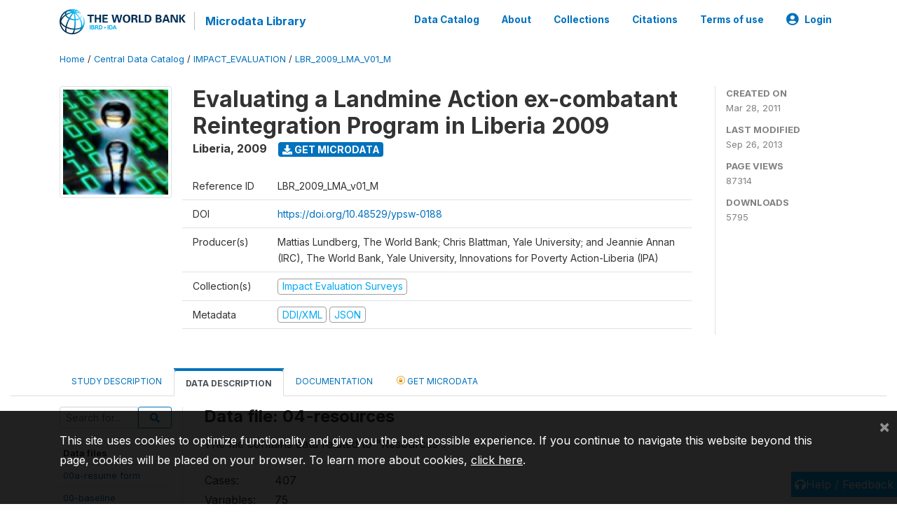

--- FILE ---
content_type: text/html; charset=UTF-8
request_url: https://microdata.worldbank.org/index.php/catalog/293/data-dictionary/F7?file_name=04-resources
body_size: 14197
content:
<!DOCTYPE html>
<html>

<head>
    <meta charset="utf-8">
<meta http-equiv="X-UA-Compatible" content="IE=edge">
<meta name="viewport" content="width=device-width, initial-scale=1">

<title>Liberia - Evaluating a Landmine Action ex-combatant Reintegration Program in Liberia 2009</title>

    
    <link rel="stylesheet" href="https://cdnjs.cloudflare.com/ajax/libs/font-awesome/5.15.4/css/all.min.css" integrity="sha512-1ycn6IcaQQ40/MKBW2W4Rhis/DbILU74C1vSrLJxCq57o941Ym01SwNsOMqvEBFlcgUa6xLiPY/NS5R+E6ztJQ==" crossorigin="anonymous" referrerpolicy="no-referrer" />
    <link rel="stylesheet" href="https://stackpath.bootstrapcdn.com/bootstrap/4.1.3/css/bootstrap.min.css" integrity="sha384-MCw98/SFnGE8fJT3GXwEOngsV7Zt27NXFoaoApmYm81iuXoPkFOJwJ8ERdknLPMO" crossorigin="anonymous">
    

<link rel="stylesheet" href="https://microdata.worldbank.org/themes/nada52/css/style.css?v2023">
<link rel="stylesheet" href="https://microdata.worldbank.org/themes/nada52/css/custom.css?v2021">
<link rel="stylesheet" href="https://microdata.worldbank.org/themes/nada52/css/home.css?v03212019">
<link rel="stylesheet" href="https://microdata.worldbank.org/themes/nada52/css/variables.css?v07042021">
<link rel="stylesheet" href="https://microdata.worldbank.org/themes/nada52/css/facets.css?v062021">
<link rel="stylesheet" href="https://microdata.worldbank.org/themes/nada52/css/catalog-tab.css?v07052021">
<link rel="stylesheet" href="https://microdata.worldbank.org/themes/nada52/css/catalog-card.css?v10102021-1">
<link rel="stylesheet" href="https://microdata.worldbank.org/themes/nada52/css/filter-action-bar.css?v14052021-3">

    <script src="//code.jquery.com/jquery-3.2.1.min.js"></script>
    <script src="https://cdnjs.cloudflare.com/ajax/libs/popper.js/1.14.3/umd/popper.min.js" integrity="sha384-ZMP7rVo3mIykV+2+9J3UJ46jBk0WLaUAdn689aCwoqbBJiSnjAK/l8WvCWPIPm49" crossorigin="anonymous"></script>
    <script src="https://stackpath.bootstrapcdn.com/bootstrap/4.1.3/js/bootstrap.min.js" integrity="sha384-ChfqqxuZUCnJSK3+MXmPNIyE6ZbWh2IMqE241rYiqJxyMiZ6OW/JmZQ5stwEULTy" crossorigin="anonymous"></script>

<script type="text/javascript">
    var CI = {'base_url': 'https://microdata.worldbank.org/'};

    if (top.frames.length!=0) {
        top.location=self.document.location;
    }

    $(document).ready(function()  {
        /*global ajax error handler */
        $( document ).ajaxError(function(event, jqxhr, settings, exception) {
            if(jqxhr.status==401){
                window.location=CI.base_url+'/auth/login/?destination=catalog/';
            }
            else if (jqxhr.status>=500){
                alert(jqxhr.responseText);
            }
        });

    }); //end-document-ready

</script>



</head>

<body>

    <!-- site header -->
    <style>
.site-header .navbar-light .no-logo .navbar-brand--sitename {border:0px!important;margin-left:0px}
.site-header .navbar-light .no-logo .nada-site-title {font-size:18px;}
</style>
<header class="site-header">
    
        

    <div class="container">

        <div class="row">
            <div class="col-12">
                <nav class="navbar navbar-expand-md navbar-light rounded navbar-toggleable-md wb-navbar">

                                                            <div class="navbar-brand">
                        <a href="http://www.worldbank.org" class="g01v1-logo wb-logo">
                            <img title="The World Bank Working for a World Free of Poverty" alt="The World Bank Working for a World Free of Poverty" src="https://microdata.worldbank.org/themes/nada52/images/logo-wb-header-en.svg" class="img-responsive">
                        </a>
                        <strong><a class="nada-sitename" href="https://microdata.worldbank.org/">Microdata Library</a></strong>
                        
                    </div>
                    

                                                            

                    <button class="navbar-toggler navbar-toggler-right collapsed wb-navbar-button-toggler" type="button" data-toggle="collapse" data-target="#containerNavbar" aria-controls="containerNavbar" aria-expanded="false" aria-label="Toggle navigation">
                        <span class="navbar-toggler-icon"></span>
                    </button>

                    <!-- Start menus -->
                    <!-- Start menus -->
<div class="navbar-collapse collapse" id="containerNavbar" aria-expanded="false">
        <ul class="navbar-nav ml-auto">
                                            <li class="nav-item">
                <a   class="nav-link" href="https://microdata.worldbank.org/catalog">Data Catalog</a>
            </li>            
                                            <li class="nav-item">
                <a   class="nav-link" href="https://microdata.worldbank.org/about">About</a>
            </li>            
                                            <li class="nav-item">
                <a   class="nav-link" href="https://microdata.worldbank.org/collections">Collections</a>
            </li>            
                                            <li class="nav-item">
                <a   class="nav-link" href="https://microdata.worldbank.org/citations">Citations</a>
            </li>            
                                            <li class="nav-item">
                <a   class="nav-link" href="https://microdata.worldbank.org/terms-of-use">Terms of use</a>
            </li>            
        
        
<li class="nav-item dropdown">
                <a class="nav-link dropdown-toggle" href="" id="dropdownMenuLink" data-toggle="dropdown" aria-haspopup="true" aria-expanded="false">
                <i class="fas fa-user-circle fa-lg"></i>Login            </a>
            <div class="dropdown-menu dropdown-menu-right" aria-labelledby="dropdownMenuLink">
                <a class="dropdown-item" href="https://microdata.worldbank.org/auth/login">Login</a>
            </div>
                </li>
<!-- /row -->
    </ul>

</div>
<!-- Close Menus -->                    <!-- Close Menus -->

                </nav>
            </div>

        </div>
        <!-- /row -->

    </div>

</header>
    <!-- page body -->
    <div class="wp-page-body container-fluid page-catalog catalog-data-dictionary-F7">

        <div class="body-content-wrap theme-nada-2">

            <!--breadcrumbs -->
            <div class="container">
                                                    <ol class="breadcrumb wb-breadcrumb">
                        	    <div class="breadcrumbs" xmlns:v="http://rdf.data-vocabulary.org/#">
           <span typeof="v:Breadcrumb">
                		         <a href="https://microdata.worldbank.org//" rel="v:url" property="v:title">Home</a> /
                        
       </span>
                  <span typeof="v:Breadcrumb">
                		         <a href="https://microdata.worldbank.org//catalog" rel="v:url" property="v:title">Central Data Catalog</a> /
                        
       </span>
                  <span typeof="v:Breadcrumb">
                		         <a href="https://microdata.worldbank.org//catalog/impact_evaluation" rel="v:url" property="v:title">IMPACT_EVALUATION</a> /
                        
       </span>
                  <span typeof="v:Breadcrumb">
        	         	         <a class="active" href="https://microdata.worldbank.org//catalog/293" rel="v:url" property="v:title">LBR_2009_LMA_V01_M</a>
                        
       </span>
               </div>
                    </ol>
                            </div>
            <!-- /breadcrumbs -->

            <style>
.metadata-sidebar-container .nav .active{
	background:#e9ecef;		
}
.study-metadata-page .page-header .nav-tabs .active a {
	background: white;
	font-weight: bold;
	border-top: 2px solid #0071bc;
	border-left:1px solid gainsboro;
	border-right:1px solid gainsboro;
}

.study-info-content {
    font-size: 14px;
}

.study-subtitle{
	font-size:.7em;
	margin-bottom:10px;
}

.badge-outline{
	background:transparent;
	color:#03a9f4;
	border:1px solid #9e9e9e;
}
.study-header-right-bar span{
	display:block;
	margin-bottom:15px;
}
.study-header-right-bar{
	font-size:14px;
	color:gray;
}
.get-microdata-btn{
	font-size:14px;
}

.link-col .badge{
	font-size:14px;
	font-weight:normal;
	background:transparent;
	border:1px solid #9E9E9E;
	color:#03a9f4;
}

.link-col .badge:hover{
	background:#03a9f4;
	color:#ffffff;
}

.study-header-right-bar .stat{
	margin-bottom:10px;
	font-size:small;
}

.study-header-right-bar .stat .stat-label{
	font-weight:bold;
	text-transform:uppercase;
}

.field-metadata__table_description__ref_country .field-value,
.field-metadata__study_desc__study_info__nation .field-value{
	max-height:350px;
	overflow:auto;
}
.field-metadata__table_description__ref_country .field-value  ::-webkit-scrollbar,
.field-metadata__study_desc__study_info__nation .field-value ::-webkit-scrollbar {
  -webkit-appearance: none;
  width: 7px;
}

.field-metadata__table_description__ref_country .field-value  ::-webkit-scrollbar-thumb,
.field-metadata__study_desc__study_info__nation .field-value ::-webkit-scrollbar-thumb {
  border-radius: 4px;
  background-color: rgba(0, 0, 0, .5);
  box-shadow: 0 0 1px rgba(255, 255, 255, .5);
}
</style>


<div class="page-body-full study-metadata-page">
	<span 
		id="dataset-metadata-info" 
		data-repositoryid="impact_evaluation"
		data-id="293"
		data-idno="LBR_2009_LMA_v01_M"
	></span>

<div class="container-fluid page-header">
<div class="container">


<div class="row study-info">
					<div class="col-md-2">
			<div class="collection-thumb-container">
				<a href="https://microdata.worldbank.org/catalog/impact_evaluation">
				<img  src="https://microdata.worldbank.org/files/icon-dime.png?v=1380226787" class="mr-3 img-fluid img-thumbnail" alt="impact_evaluation" title="Impact Evaluation Surveys"/>
				</a>
			</div>		
		</div>
	
	<div class="col">
		
		<div>
		    <h1 class="mt-0 mb-1" id="dataset-title">
                <span>Evaluating a Landmine Action ex-combatant Reintegration Program in Liberia 2009</span>
                            </h1>
            <div class="clearfix">
		        <h6 class="sub-title float-left" id="dataset-sub-title"><span id="dataset-country">Liberia</span>, <span id="dataset-year">2009</span></h6>
                                <a  
                    href="https://microdata.worldbank.org/catalog/293/get-microdata" 
                    class="get-microdata-btn badge badge-primary wb-text-link-uppercase float-left ml-3" 
                    title="Get Microdata">					
                    <span class="fa fa-download"></span>
                    Get Microdata                </a>
                                
            </div>
		</div>

		<div class="row study-info-content">
		
            <div class="col pr-5">

                <div class="row mt-4 mb-2 pb-2  border-bottom">
                    <div class="col-md-2">
                        Reference ID                    </div>
                    <div class="col">
                        <div class="study-idno">
                            LBR_2009_LMA_v01_M                            
                        </div>
                    </div>
                </div>

                                <div class="row mb-2 pb-2  border-bottom">
                    <div class="col-md-2">
                        DOI                    </div>
                    <div class="col">
                        <div class="study-doi">
                                                            <a target="_blank" href="https://doi.org/10.48529/ypsw-0188">https://doi.org/10.48529/ypsw-0188</a>
                                                    </div>
                    </div>
                </div>
                		
                                <div class="row mb-2 pb-2  border-bottom">
                    <div class="col-md-2">
                        Producer(s)                    </div>
                    <div class="col">
                        <div class="producers">
                            Mattias Lundberg, The World Bank; Chris Blattman, Yale University; and Jeannie Annan (IRC), The World Bank, Yale University, Innovations for Poverty Action-Liberia (IPA)                        </div>
                    </div>
                </div>
                                
                
                 
                <div class="row  border-bottom mb-2 pb-2 mt-2">
                    <div class="col-md-2">
                        Collection(s)                    </div>
                    <div class="col">
                        <div class="collections link-col">           
                                                            <span class="collection">
                                    <a href="https://microdata.worldbank.org/collections/impact_evaluation">
                                        <span class="badge badge-primary">Impact Evaluation Surveys</span>
                                    </a>                                    
                                </span>
                                                    </div>
                    </div>
                </div>
                
                <div class="row border-bottom mb-2 pb-2 mt-2">
                    <div class="col-md-2">
                        Metadata                    </div>
                    <div class="col">
                        <div class="metadata">
                            <!--metadata-->
                            <span class="mr-2 link-col">
                                                                                            
                                                                    <a class="download" 
                                       href="https://microdata.worldbank.org/metadata/export/293/ddi" 
                                       title="DDI Codebook (2.5)"
                                       data-filename="metadata-293.xml"
                                       data-dctype="metadata"
                                       data-isurl="0"
                                       data-extension="xml"
                                       data-sid="293">
                                        <span class="badge badge-primary"> DDI/XML</span>
                                    </a>
                                
                                <a class="download" 
                                   href="https://microdata.worldbank.org/metadata/export/293/json" 
                                   title="JSON"
                                   data-filename="metadata-293.json"
                                   data-dctype="metadata"
                                   data-isurl="0"
                                   data-extension="json"
                                   data-sid="293">
                                    <span class="badge badge-info">JSON</span>
                                </a>
                            </span>	
                            <!--end-metadata-->
                        </div>
                    </div>
                </div>

                
                	    </div>
	
	</div>

	</div>

    <div class="col-md-2 border-left">
		<!--right-->
		<div class="study-header-right-bar">
				<div class="stat">
					<div class="stat-label">Created on </div>
					<div class="stat-value">Mar 28, 2011</div>
				</div>

				<div class="stat">
					<div class="stat-label">Last modified </div>
					<div class="stat-value">Sep 26, 2013</div>
				</div>
				
									<div class="stat">
						<div class="stat-label">Page views </div>
						<div class="stat-value">87314</div>
					</div>
				
									<div class="stat">
						<div class="stat-label">Downloads </div>
						<div class="stat-value">5795</div>
					</div>				
						</div>		
		<!--end-right-->
	</div>

</div>




<!-- Nav tabs -->
<ul class="nav nav-tabs wb-nav-tab-space flex-wrap" role="tablist">
								<li class="nav-item tab-description "  >
				<a href="https://microdata.worldbank.org/catalog/293/study-description" class="nav-link wb-nav-link wb-text-link-uppercase " role="tab"  data-id="related-materials" >Study Description</a>
			</li>
										<li class="nav-item tab-data_dictionary active"  >
				<a href="https://microdata.worldbank.org/catalog/293/data-dictionary" class="nav-link wb-nav-link wb-text-link-uppercase active" role="tab"  data-id="related-materials" >Data Description</a>
			</li>
										<li class="nav-item tab-related_materials "  >
				<a href="https://microdata.worldbank.org/catalog/293/related-materials" class="nav-link wb-nav-link wb-text-link-uppercase " role="tab"  data-id="related-materials" >Documentation</a>
			</li>
										<li class="nav-item nav-item-get-microdata tab-get_microdata " >
				<a href="https://microdata.worldbank.org/catalog/293/get-microdata" class="nav-link wb-nav-link wb-text-link-uppercase " role="tab" data-id="related-materials" >
					<span class="get-microdata icon-da-licensed"></span> Get Microdata				</a>
			</li>                            
										
	<!--review-->
	</ul>
<!-- end nav tabs -->
</div>
</div>



<div class="container study-metadata-body-content " >


<!-- tabs -->
<div id="tabs" class="study-metadata ui-tabs ui-widget ui-widget-content ui-corner-all study-tabs" >	
  
  <div id="tabs-1" aria-labelledby="ui-id-1" class="ui-tabs-panel ui-widget-content ui-corner-bottom" role="tabpanel" >
  	
        <div class="tab-body-no-sidebar-x"><style>
    .data-file-bg1 tr,.data-file-bg1 td {vertical-align: top;}
    .data-file-bg1 .col-1{width:100px;}
    .data-file-bg1 {margin-bottom:20px;}
    .var-info-panel{display:none;}
    .table-variable-list td{
        cursor:pointer;
    }
    
    .nada-list-group-item {
        position: relative;
        display: block;
        padding: 10px 15px;
        margin-bottom: -1px;
        background-color: #fff;
        border: 1px solid #ddd;
        border-left:0px;
        border-right:0px;
        font-size: small;
        border-bottom: 1px solid gainsboro;
        word-wrap: break-word;
        padding: 5px;
        padding-right: 10px;

    }

    .nada-list-group-title{
        font-weight:bold;
        border-top:0px;
    }

    .variable-groups-sidebar
    .nada-list-vgroup {
        padding-inline-start: 0px;
        font-size:small;
        list-style-type: none;
    }

    .nada-list-vgroup {
        list-style-type: none;
    }

    .nada-list-subgroup{
        padding-left:10px;
    }
    
    .table-variable-list .var-breadcrumb{
        display:none;
    }

    .nada-list-subgroup .nada-list-vgroup-item {
        padding-left: 24px;
        position: relative;
        list-style:none;
    }

    .nada-list-subgroup .nada-list-vgroup-item:before {
        position: absolute;
        font-family: 'FontAwesome';
        top: 0;
        left: 10px;
        content: "\f105";
    }

    .var-id {
        word-break: break-word!important;
        overflow-wrap: break-word!important;
    }

</style>

<div class="row">

    <div class="col-sm-2 col-md-2 col-lg-2 tab-sidebar hidden-sm-down sidebar-files">       

        <form method="get" action="https://microdata.worldbank.org/catalog/293/search" class="dictionary-search">
        <div class="input-group input-group-sm">            
            <input type="text" name="vk" class="form-control" placeholder="Search for...">
            <span class="input-group-btn">
                <button class="btn btn-outline-primary btn-sm" type="submit"><i class="fa fa-search"></i></button>
            </span>
        </div>
        </form>
        
        <ul class="nada-list-group">
            <li class="nada-list-group-item nada-list-group-title">Data files</li>
                            <li class="nada-list-group-item">
                    <a href="https://microdata.worldbank.org/catalog/293/data-dictionary/F1?file_name=00a-resume form">00a-resume form</a>
                </li>
                            <li class="nada-list-group-item">
                    <a href="https://microdata.worldbank.org/catalog/293/data-dictionary/F2?file_name=00-baseline survey">00-baseline<BR>survey</a>
                </li>
                            <li class="nada-list-group-item">
                    <a href="https://microdata.worldbank.org/catalog/293/data-dictionary/F3?file_name=00b-consent form">00b-consent<BR>form</a>
                </li>
                            <li class="nada-list-group-item">
                    <a href="https://microdata.worldbank.org/catalog/293/data-dictionary/F4?file_name=01-demoedu">01-demoedu</a>
                </li>
                            <li class="nada-list-group-item">
                    <a href="https://microdata.worldbank.org/catalog/293/data-dictionary/F5?file_name=02-workincome">02-workincome</a>
                </li>
                            <li class="nada-list-group-item">
                    <a href="https://microdata.worldbank.org/catalog/293/data-dictionary/F6?file_name=03-family">03-family</a>
                </li>
                            <li class="nada-list-group-item">
                    <a href="https://microdata.worldbank.org/catalog/293/data-dictionary/F7?file_name=04-resources">04-resources</a>
                </li>
                            <li class="nada-list-group-item">
                    <a href="https://microdata.worldbank.org/catalog/293/data-dictionary/F8?file_name=05-violence">05-violence</a>
                </li>
                            <li class="nada-list-group-item">
                    <a href="https://microdata.worldbank.org/catalog/293/data-dictionary/F10?file_name=07-health">07-health</a>
                </li>
                            <li class="nada-list-group-item">
                    <a href="https://microdata.worldbank.org/catalog/293/data-dictionary/F12?file_name=09-satp">09-satp</a>
                </li>
                            <li class="nada-list-group-item">
                    <a href="https://microdata.worldbank.org/catalog/293/data-dictionary/F13?file_name=10-conclusion">10-conclusion</a>
                </li>
                            <li class="nada-list-group-item">
                    <a href="https://microdata.worldbank.org/catalog/293/data-dictionary/F14?file_name=06-factions">06-factions</a>
                </li>
                            <li class="nada-list-group-item">
                    <a href="https://microdata.worldbank.org/catalog/293/data-dictionary/F15?file_name=08-community">08-community</a>
                </li>
                    </ul>

        
    </div>

    <div class="col-sm-10 col-md-10 col-lg-10 wb-border-left tab-body body-files">

        <div class="container-fluid" id="datafile-container">        
            <h4>Data file: 04-resources</h4>
            
                            <p>The file contains data related to "Resources".</p>
                    
            <table class="data-file-bg1">
                                <tr>
                    <td style="width:100px;">Cases: </td>
                    <td>407</td>
                </tr>
                                
                                <tr>
                    <td>Variables: </td>
                    <td>75</td>
                </tr>
                
                
                
            </table>
            
        </div>

        
        <div class="container-fluid variables-container" id="variables-container">
            <h4>Variables</h4>
            
                        <div class="container-fluid table-variable-list data-dictionary ">
                                                        <div class="row var-row " >
                    <div class="icon-toggle"><i class="collapased_ fa fa-angle-down" aria-hidden="true"></i><i class="expanded_ fa fa-angle-up" aria-hidden="true"></i></div>            
                        <div class="col-md-3">
                            <div class="var-td p-1">
                            <a class="var-id text-break" id="2dd53a3c8c39cbe72186f9eba323b9c2" href="https://microdata.worldbank.org/catalog/293/variable/F7/V250?name=recordid">recordid</a>
                            </div>
                        </div>
                        <div class="col">
                            <div class="p-1 pr-3">
                                <a class="var-id" id="2dd53a3c8c39cbe72186f9eba323b9c2" href="https://microdata.worldbank.org/catalog/293/variable/F7/V250?name=recordid">
                                    RecordId                                </a>
                            </div>                            
                        </div>                    
                    </div>
                    <div class="row var-info-panel" id="pnl-2dd53a3c8c39cbe72186f9eba323b9c2">
                        <div class="panel-td p-4"></div>
                    </div>                
                                                        <div class="row var-row " >
                    <div class="icon-toggle"><i class="collapased_ fa fa-angle-down" aria-hidden="true"></i><i class="expanded_ fa fa-angle-up" aria-hidden="true"></i></div>            
                        <div class="col-md-3">
                            <div class="var-td p-1">
                            <a class="var-id text-break" id="477e79689c3b942e07eabde827cf7244" href="https://microdata.worldbank.org/catalog/293/variable/F7/V251?name=unitid">unitid</a>
                            </div>
                        </div>
                        <div class="col">
                            <div class="p-1 pr-3">
                                <a class="var-id" id="477e79689c3b942e07eabde827cf7244" href="https://microdata.worldbank.org/catalog/293/variable/F7/V251?name=unitid">
                                    UnitID                                </a>
                            </div>                            
                        </div>                    
                    </div>
                    <div class="row var-info-panel" id="pnl-477e79689c3b942e07eabde827cf7244">
                        <div class="panel-td p-4"></div>
                    </div>                
                                                        <div class="row var-row " >
                    <div class="icon-toggle"><i class="collapased_ fa fa-angle-down" aria-hidden="true"></i><i class="expanded_ fa fa-angle-up" aria-hidden="true"></i></div>            
                        <div class="col-md-3">
                            <div class="var-td p-1">
                            <a class="var-id text-break" id="0a2233181171f3d53e6d374d02016ea7" href="https://microdata.worldbank.org/catalog/293/variable/F7/V252?name=username">username</a>
                            </div>
                        </div>
                        <div class="col">
                            <div class="p-1 pr-3">
                                <a class="var-id" id="0a2233181171f3d53e6d374d02016ea7" href="https://microdata.worldbank.org/catalog/293/variable/F7/V252?name=username">
                                    UserName                                </a>
                            </div>                            
                        </div>                    
                    </div>
                    <div class="row var-info-panel" id="pnl-0a2233181171f3d53e6d374d02016ea7">
                        <div class="panel-td p-4"></div>
                    </div>                
                                                        <div class="row var-row " >
                    <div class="icon-toggle"><i class="collapased_ fa fa-angle-down" aria-hidden="true"></i><i class="expanded_ fa fa-angle-up" aria-hidden="true"></i></div>            
                        <div class="col-md-3">
                            <div class="var-td p-1">
                            <a class="var-id text-break" id="f536485ed1cfda05369489606c7625ae" href="https://microdata.worldbank.org/catalog/293/variable/F7/V253?name=timestamp">timestamp</a>
                            </div>
                        </div>
                        <div class="col">
                            <div class="p-1 pr-3">
                                <a class="var-id" id="f536485ed1cfda05369489606c7625ae" href="https://microdata.worldbank.org/catalog/293/variable/F7/V253?name=timestamp">
                                    TimeStamp                                </a>
                            </div>                            
                        </div>                    
                    </div>
                    <div class="row var-info-panel" id="pnl-f536485ed1cfda05369489606c7625ae">
                        <div class="panel-td p-4"></div>
                    </div>                
                                                        <div class="row var-row " >
                    <div class="icon-toggle"><i class="collapased_ fa fa-angle-down" aria-hidden="true"></i><i class="expanded_ fa fa-angle-up" aria-hidden="true"></i></div>            
                        <div class="col-md-3">
                            <div class="var-td p-1">
                            <a class="var-id text-break" id="a32805b0f95d8c5c40bed4c53f242f85" href="https://microdata.worldbank.org/catalog/293/variable/F7/V254?name=surveyid">surveyid</a>
                            </div>
                        </div>
                        <div class="col">
                            <div class="p-1 pr-3">
                                <a class="var-id" id="a32805b0f95d8c5c40bed4c53f242f85" href="https://microdata.worldbank.org/catalog/293/variable/F7/V254?name=surveyid">
                                    SurveyID                                </a>
                            </div>                            
                        </div>                    
                    </div>
                    <div class="row var-info-panel" id="pnl-a32805b0f95d8c5c40bed4c53f242f85">
                        <div class="panel-td p-4"></div>
                    </div>                
                                                        <div class="row var-row " >
                    <div class="icon-toggle"><i class="collapased_ fa fa-angle-down" aria-hidden="true"></i><i class="expanded_ fa fa-angle-up" aria-hidden="true"></i></div>            
                        <div class="col-md-3">
                            <div class="var-td p-1">
                            <a class="var-id text-break" id="06bb2e7610a67e78fcc38d65d8a6610e" href="https://microdata.worldbank.org/catalog/293/variable/F7/V255?name=resbegin">resbegin</a>
                            </div>
                        </div>
                        <div class="col">
                            <div class="p-1 pr-3">
                                <a class="var-id" id="06bb2e7610a67e78fcc38d65d8a6610e" href="https://microdata.worldbank.org/catalog/293/variable/F7/V255?name=resbegin">
                                    ResBegin                                </a>
                            </div>                            
                        </div>                    
                    </div>
                    <div class="row var-info-panel" id="pnl-06bb2e7610a67e78fcc38d65d8a6610e">
                        <div class="panel-td p-4"></div>
                    </div>                
                                                        <div class="row var-row " >
                    <div class="icon-toggle"><i class="collapased_ fa fa-angle-down" aria-hidden="true"></i><i class="expanded_ fa fa-angle-up" aria-hidden="true"></i></div>            
                        <div class="col-md-3">
                            <div class="var-td p-1">
                            <a class="var-id text-break" id="b5d5bbfa2f1a1fea10999aee3dcafcaf" href="https://microdata.worldbank.org/catalog/293/variable/F7/V256?name=resourceintro">resourceintro</a>
                            </div>
                        </div>
                        <div class="col">
                            <div class="p-1 pr-3">
                                <a class="var-id" id="b5d5bbfa2f1a1fea10999aee3dcafcaf" href="https://microdata.worldbank.org/catalog/293/variable/F7/V256?name=resourceintro">
                                    ResourceIntro                                </a>
                            </div>                            
                        </div>                    
                    </div>
                    <div class="row var-info-panel" id="pnl-b5d5bbfa2f1a1fea10999aee3dcafcaf">
                        <div class="panel-td p-4"></div>
                    </div>                
                                                        <div class="row var-row " >
                    <div class="icon-toggle"><i class="collapased_ fa fa-angle-down" aria-hidden="true"></i><i class="expanded_ fa fa-angle-up" aria-hidden="true"></i></div>            
                        <div class="col-md-3">
                            <div class="var-td p-1">
                            <a class="var-id text-break" id="4d38b8a3ac752d7fb8056d71e7cc6098" href="https://microdata.worldbank.org/catalog/293/variable/F7/V257?name=samepot">samepot</a>
                            </div>
                        </div>
                        <div class="col">
                            <div class="p-1 pr-3">
                                <a class="var-id" id="4d38b8a3ac752d7fb8056d71e7cc6098" href="https://microdata.worldbank.org/catalog/293/variable/F7/V257?name=samepot">
                                    SamePot                                </a>
                            </div>                            
                        </div>                    
                    </div>
                    <div class="row var-info-panel" id="pnl-4d38b8a3ac752d7fb8056d71e7cc6098">
                        <div class="panel-td p-4"></div>
                    </div>                
                                                        <div class="row var-row " >
                    <div class="icon-toggle"><i class="collapased_ fa fa-angle-down" aria-hidden="true"></i><i class="expanded_ fa fa-angle-up" aria-hidden="true"></i></div>            
                        <div class="col-md-3">
                            <div class="var-td p-1">
                            <a class="var-id text-break" id="59019c36b87436cfc8f4c74b4af4faa4" href="https://microdata.worldbank.org/catalog/293/variable/F7/V258?name=samepotwho">samepotwho</a>
                            </div>
                        </div>
                        <div class="col">
                            <div class="p-1 pr-3">
                                <a class="var-id" id="59019c36b87436cfc8f4c74b4af4faa4" href="https://microdata.worldbank.org/catalog/293/variable/F7/V258?name=samepotwho">
                                    SamePotWho                                </a>
                            </div>                            
                        </div>                    
                    </div>
                    <div class="row var-info-panel" id="pnl-59019c36b87436cfc8f4c74b4af4faa4">
                        <div class="panel-td p-4"></div>
                    </div>                
                                                        <div class="row var-row " >
                    <div class="icon-toggle"><i class="collapased_ fa fa-angle-down" aria-hidden="true"></i><i class="expanded_ fa fa-angle-up" aria-hidden="true"></i></div>            
                        <div class="col-md-3">
                            <div class="var-td p-1">
                            <a class="var-id text-break" id="427622953d9f4edef98b8da3c8765115" href="https://microdata.worldbank.org/catalog/293/variable/F7/V259?name=liveparents">liveparents</a>
                            </div>
                        </div>
                        <div class="col">
                            <div class="p-1 pr-3">
                                <a class="var-id" id="427622953d9f4edef98b8da3c8765115" href="https://microdata.worldbank.org/catalog/293/variable/F7/V259?name=liveparents">
                                    LiveParents                                </a>
                            </div>                            
                        </div>                    
                    </div>
                    <div class="row var-info-panel" id="pnl-427622953d9f4edef98b8da3c8765115">
                        <div class="panel-td p-4"></div>
                    </div>                
                                                        <div class="row var-row " >
                    <div class="icon-toggle"><i class="collapased_ fa fa-angle-down" aria-hidden="true"></i><i class="expanded_ fa fa-angle-up" aria-hidden="true"></i></div>            
                        <div class="col-md-3">
                            <div class="var-td p-1">
                            <a class="var-id text-break" id="411391a5bc8654d696be29628eea67df" href="https://microdata.worldbank.org/catalog/293/variable/F7/V260?name=livespouse">livespouse</a>
                            </div>
                        </div>
                        <div class="col">
                            <div class="p-1 pr-3">
                                <a class="var-id" id="411391a5bc8654d696be29628eea67df" href="https://microdata.worldbank.org/catalog/293/variable/F7/V260?name=livespouse">
                                    LiveSpouse                                </a>
                            </div>                            
                        </div>                    
                    </div>
                    <div class="row var-info-panel" id="pnl-411391a5bc8654d696be29628eea67df">
                        <div class="panel-td p-4"></div>
                    </div>                
                                                        <div class="row var-row " >
                    <div class="icon-toggle"><i class="collapased_ fa fa-angle-down" aria-hidden="true"></i><i class="expanded_ fa fa-angle-up" aria-hidden="true"></i></div>            
                        <div class="col-md-3">
                            <div class="var-td p-1">
                            <a class="var-id text-break" id="d1dd0ea73d05f0d205b92fbf4a291bfd" href="https://microdata.worldbank.org/catalog/293/variable/F7/V261?name=livechildren">livechildren</a>
                            </div>
                        </div>
                        <div class="col">
                            <div class="p-1 pr-3">
                                <a class="var-id" id="d1dd0ea73d05f0d205b92fbf4a291bfd" href="https://microdata.worldbank.org/catalog/293/variable/F7/V261?name=livechildren">
                                    LiveChildren                                </a>
                            </div>                            
                        </div>                    
                    </div>
                    <div class="row var-info-panel" id="pnl-d1dd0ea73d05f0d205b92fbf4a291bfd">
                        <div class="panel-td p-4"></div>
                    </div>                
                                                        <div class="row var-row " >
                    <div class="icon-toggle"><i class="collapased_ fa fa-angle-down" aria-hidden="true"></i><i class="expanded_ fa fa-angle-up" aria-hidden="true"></i></div>            
                        <div class="col-md-3">
                            <div class="var-td p-1">
                            <a class="var-id text-break" id="27325accc0de458cb7f8d199efb41525" href="https://microdata.worldbank.org/catalog/293/variable/F7/V262?name=livesib">livesib</a>
                            </div>
                        </div>
                        <div class="col">
                            <div class="p-1 pr-3">
                                <a class="var-id" id="27325accc0de458cb7f8d199efb41525" href="https://microdata.worldbank.org/catalog/293/variable/F7/V262?name=livesib">
                                    LiveSib                                </a>
                            </div>                            
                        </div>                    
                    </div>
                    <div class="row var-info-panel" id="pnl-27325accc0de458cb7f8d199efb41525">
                        <div class="panel-td p-4"></div>
                    </div>                
                                                        <div class="row var-row " >
                    <div class="icon-toggle"><i class="collapased_ fa fa-angle-down" aria-hidden="true"></i><i class="expanded_ fa fa-angle-up" aria-hidden="true"></i></div>            
                        <div class="col-md-3">
                            <div class="var-td p-1">
                            <a class="var-id text-break" id="286c0d2ac338ac4defa8d7ea77783adf" href="https://microdata.worldbank.org/catalog/293/variable/F7/V263?name=liverel">liverel</a>
                            </div>
                        </div>
                        <div class="col">
                            <div class="p-1 pr-3">
                                <a class="var-id" id="286c0d2ac338ac4defa8d7ea77783adf" href="https://microdata.worldbank.org/catalog/293/variable/F7/V263?name=liverel">
                                    LiveRel                                </a>
                            </div>                            
                        </div>                    
                    </div>
                    <div class="row var-info-panel" id="pnl-286c0d2ac338ac4defa8d7ea77783adf">
                        <div class="panel-td p-4"></div>
                    </div>                
                                                        <div class="row var-row " >
                    <div class="icon-toggle"><i class="collapased_ fa fa-angle-down" aria-hidden="true"></i><i class="expanded_ fa fa-angle-up" aria-hidden="true"></i></div>            
                        <div class="col-md-3">
                            <div class="var-td p-1">
                            <a class="var-id text-break" id="8c797252f2ff6b5c648ebfecd237ba76" href="https://microdata.worldbank.org/catalog/293/variable/F7/V264?name=liveneigh">liveneigh</a>
                            </div>
                        </div>
                        <div class="col">
                            <div class="p-1 pr-3">
                                <a class="var-id" id="8c797252f2ff6b5c648ebfecd237ba76" href="https://microdata.worldbank.org/catalog/293/variable/F7/V264?name=liveneigh">
                                    LiveNeigh                                </a>
                            </div>                            
                        </div>                    
                    </div>
                    <div class="row var-info-panel" id="pnl-8c797252f2ff6b5c648ebfecd237ba76">
                        <div class="panel-td p-4"></div>
                    </div>                
                                                        <div class="row var-row " >
                    <div class="icon-toggle"><i class="collapased_ fa fa-angle-down" aria-hidden="true"></i><i class="expanded_ fa fa-angle-up" aria-hidden="true"></i></div>            
                        <div class="col-md-3">
                            <div class="var-td p-1">
                            <a class="var-id text-break" id="b93670b6f8b3b0276b0a01ccf57a95e7" href="https://microdata.worldbank.org/catalog/293/variable/F7/V265?name=liveco">liveco</a>
                            </div>
                        </div>
                        <div class="col">
                            <div class="p-1 pr-3">
                                <a class="var-id" id="b93670b6f8b3b0276b0a01ccf57a95e7" href="https://microdata.worldbank.org/catalog/293/variable/F7/V265?name=liveco">
                                    LiveCo                                </a>
                            </div>                            
                        </div>                    
                    </div>
                    <div class="row var-info-panel" id="pnl-b93670b6f8b3b0276b0a01ccf57a95e7">
                        <div class="panel-td p-4"></div>
                    </div>                
                                                        <div class="row var-row " >
                    <div class="icon-toggle"><i class="collapased_ fa fa-angle-down" aria-hidden="true"></i><i class="expanded_ fa fa-angle-up" aria-hidden="true"></i></div>            
                        <div class="col-md-3">
                            <div class="var-td p-1">
                            <a class="var-id text-break" id="c58f319d606153df9cde3ec3d8d9327e" href="https://microdata.worldbank.org/catalog/293/variable/F7/V266?name=livecont">livecont</a>
                            </div>
                        </div>
                        <div class="col">
                            <div class="p-1 pr-3">
                                <a class="var-id" id="c58f319d606153df9cde3ec3d8d9327e" href="https://microdata.worldbank.org/catalog/293/variable/F7/V266?name=livecont">
                                    LiveCont                                </a>
                            </div>                            
                        </div>                    
                    </div>
                    <div class="row var-info-panel" id="pnl-c58f319d606153df9cde3ec3d8d9327e">
                        <div class="panel-td p-4"></div>
                    </div>                
                                                        <div class="row var-row " >
                    <div class="icon-toggle"><i class="collapased_ fa fa-angle-down" aria-hidden="true"></i><i class="expanded_ fa fa-angle-up" aria-hidden="true"></i></div>            
                        <div class="col-md-3">
                            <div class="var-td p-1">
                            <a class="var-id text-break" id="b05f52ab4d2b405de8297eeb336269b1" href="https://microdata.worldbank.org/catalog/293/variable/F7/V267?name=liveland">liveland</a>
                            </div>
                        </div>
                        <div class="col">
                            <div class="p-1 pr-3">
                                <a class="var-id" id="b05f52ab4d2b405de8297eeb336269b1" href="https://microdata.worldbank.org/catalog/293/variable/F7/V267?name=liveland">
                                    LiveLand                                </a>
                            </div>                            
                        </div>                    
                    </div>
                    <div class="row var-info-panel" id="pnl-b05f52ab4d2b405de8297eeb336269b1">
                        <div class="panel-td p-4"></div>
                    </div>                
                                                        <div class="row var-row " >
                    <div class="icon-toggle"><i class="collapased_ fa fa-angle-down" aria-hidden="true"></i><i class="expanded_ fa fa-angle-up" aria-hidden="true"></i></div>            
                        <div class="col-md-3">
                            <div class="var-td p-1">
                            <a class="var-id text-break" id="b25ec2fd256c5a74b7416478b1555b51" href="https://microdata.worldbank.org/catalog/293/variable/F7/V268?name=liveoth">liveoth</a>
                            </div>
                        </div>
                        <div class="col">
                            <div class="p-1 pr-3">
                                <a class="var-id" id="b25ec2fd256c5a74b7416478b1555b51" href="https://microdata.worldbank.org/catalog/293/variable/F7/V268?name=liveoth">
                                    LiveOth                                </a>
                            </div>                            
                        </div>                    
                    </div>
                    <div class="row var-info-panel" id="pnl-b25ec2fd256c5a74b7416478b1555b51">
                        <div class="panel-td p-4"></div>
                    </div>                
                                                        <div class="row var-row " >
                    <div class="icon-toggle"><i class="collapased_ fa fa-angle-down" aria-hidden="true"></i><i class="expanded_ fa fa-angle-up" aria-hidden="true"></i></div>            
                        <div class="col-md-3">
                            <div class="var-td p-1">
                            <a class="var-id text-break" id="310008b41d852b207210a40272655d07" href="https://microdata.worldbank.org/catalog/293/variable/F7/V269?name=rooms">rooms</a>
                            </div>
                        </div>
                        <div class="col">
                            <div class="p-1 pr-3">
                                <a class="var-id" id="310008b41d852b207210a40272655d07" href="https://microdata.worldbank.org/catalog/293/variable/F7/V269?name=rooms">
                                    Rooms                                </a>
                            </div>                            
                        </div>                    
                    </div>
                    <div class="row var-info-panel" id="pnl-310008b41d852b207210a40272655d07">
                        <div class="panel-td p-4"></div>
                    </div>                
                                                        <div class="row var-row " >
                    <div class="icon-toggle"><i class="collapased_ fa fa-angle-down" aria-hidden="true"></i><i class="expanded_ fa fa-angle-up" aria-hidden="true"></i></div>            
                        <div class="col-md-3">
                            <div class="var-td p-1">
                            <a class="var-id text-break" id="325c804a6519d6065252aff2b3c73889" href="https://microdata.worldbank.org/catalog/293/variable/F7/V270?name=depend">depend</a>
                            </div>
                        </div>
                        <div class="col">
                            <div class="p-1 pr-3">
                                <a class="var-id" id="325c804a6519d6065252aff2b3c73889" href="https://microdata.worldbank.org/catalog/293/variable/F7/V270?name=depend">
                                    Depend                                </a>
                            </div>                            
                        </div>                    
                    </div>
                    <div class="row var-info-panel" id="pnl-325c804a6519d6065252aff2b3c73889">
                        <div class="panel-td p-4"></div>
                    </div>                
                                                        <div class="row var-row " >
                    <div class="icon-toggle"><i class="collapased_ fa fa-angle-down" aria-hidden="true"></i><i class="expanded_ fa fa-angle-up" aria-hidden="true"></i></div>            
                        <div class="col-md-3">
                            <div class="var-td p-1">
                            <a class="var-id text-break" id="9c38c95018f0652cbbb222ad86dd149d" href="https://microdata.worldbank.org/catalog/293/variable/F7/V271?name=depcare">depcare</a>
                            </div>
                        </div>
                        <div class="col">
                            <div class="p-1 pr-3">
                                <a class="var-id" id="9c38c95018f0652cbbb222ad86dd149d" href="https://microdata.worldbank.org/catalog/293/variable/F7/V271?name=depcare">
                                    DepCare                                </a>
                            </div>                            
                        </div>                    
                    </div>
                    <div class="row var-info-panel" id="pnl-9c38c95018f0652cbbb222ad86dd149d">
                        <div class="panel-td p-4"></div>
                    </div>                
                                                        <div class="row var-row " >
                    <div class="icon-toggle"><i class="collapased_ fa fa-angle-down" aria-hidden="true"></i><i class="expanded_ fa fa-angle-up" aria-hidden="true"></i></div>            
                        <div class="col-md-3">
                            <div class="var-td p-1">
                            <a class="var-id text-break" id="6d4e386eea5893a287825e1b3d7a9209" href="https://microdata.worldbank.org/catalog/293/variable/F7/V272?name=own">own</a>
                            </div>
                        </div>
                        <div class="col">
                            <div class="p-1 pr-3">
                                <a class="var-id" id="6d4e386eea5893a287825e1b3d7a9209" href="https://microdata.worldbank.org/catalog/293/variable/F7/V272?name=own">
                                    Own                                </a>
                            </div>                            
                        </div>                    
                    </div>
                    <div class="row var-info-panel" id="pnl-6d4e386eea5893a287825e1b3d7a9209">
                        <div class="panel-td p-4"></div>
                    </div>                
                                                        <div class="row var-row " >
                    <div class="icon-toggle"><i class="collapased_ fa fa-angle-down" aria-hidden="true"></i><i class="expanded_ fa fa-angle-up" aria-hidden="true"></i></div>            
                        <div class="col-md-3">
                            <div class="var-td p-1">
                            <a class="var-id text-break" id="42223a59ddea1d11fc5ac55ebdacc2a0" href="https://microdata.worldbank.org/catalog/293/variable/F7/V273?name=roof">roof</a>
                            </div>
                        </div>
                        <div class="col">
                            <div class="p-1 pr-3">
                                <a class="var-id" id="42223a59ddea1d11fc5ac55ebdacc2a0" href="https://microdata.worldbank.org/catalog/293/variable/F7/V273?name=roof">
                                    Roof                                </a>
                            </div>                            
                        </div>                    
                    </div>
                    <div class="row var-info-panel" id="pnl-42223a59ddea1d11fc5ac55ebdacc2a0">
                        <div class="panel-td p-4"></div>
                    </div>                
                                                        <div class="row var-row " >
                    <div class="icon-toggle"><i class="collapased_ fa fa-angle-down" aria-hidden="true"></i><i class="expanded_ fa fa-angle-up" aria-hidden="true"></i></div>            
                        <div class="col-md-3">
                            <div class="var-td p-1">
                            <a class="var-id text-break" id="1e5a1e5e8b9af6cd9984765e00b066d0" href="https://microdata.worldbank.org/catalog/293/variable/F7/V274?name=walls">walls</a>
                            </div>
                        </div>
                        <div class="col">
                            <div class="p-1 pr-3">
                                <a class="var-id" id="1e5a1e5e8b9af6cd9984765e00b066d0" href="https://microdata.worldbank.org/catalog/293/variable/F7/V274?name=walls">
                                    Walls                                </a>
                            </div>                            
                        </div>                    
                    </div>
                    <div class="row var-info-panel" id="pnl-1e5a1e5e8b9af6cd9984765e00b066d0">
                        <div class="panel-td p-4"></div>
                    </div>                
                                                        <div class="row var-row " >
                    <div class="icon-toggle"><i class="collapased_ fa fa-angle-down" aria-hidden="true"></i><i class="expanded_ fa fa-angle-up" aria-hidden="true"></i></div>            
                        <div class="col-md-3">
                            <div class="var-td p-1">
                            <a class="var-id text-break" id="6bfef82a6e49205016f3d93e8f02d416" href="https://microdata.worldbank.org/catalog/293/variable/F7/V275?name=floor">floor</a>
                            </div>
                        </div>
                        <div class="col">
                            <div class="p-1 pr-3">
                                <a class="var-id" id="6bfef82a6e49205016f3d93e8f02d416" href="https://microdata.worldbank.org/catalog/293/variable/F7/V275?name=floor">
                                    Floor                                </a>
                            </div>                            
                        </div>                    
                    </div>
                    <div class="row var-info-panel" id="pnl-6bfef82a6e49205016f3d93e8f02d416">
                        <div class="panel-td p-4"></div>
                    </div>                
                                                        <div class="row var-row " >
                    <div class="icon-toggle"><i class="collapased_ fa fa-angle-down" aria-hidden="true"></i><i class="expanded_ fa fa-angle-up" aria-hidden="true"></i></div>            
                        <div class="col-md-3">
                            <div class="var-td p-1">
                            <a class="var-id text-break" id="a567f12f029417a7dff5fc6758b0e943" href="https://microdata.worldbank.org/catalog/293/variable/F7/V276?name=toilet">toilet</a>
                            </div>
                        </div>
                        <div class="col">
                            <div class="p-1 pr-3">
                                <a class="var-id" id="a567f12f029417a7dff5fc6758b0e943" href="https://microdata.worldbank.org/catalog/293/variable/F7/V276?name=toilet">
                                    Toilet                                </a>
                            </div>                            
                        </div>                    
                    </div>
                    <div class="row var-info-panel" id="pnl-a567f12f029417a7dff5fc6758b0e943">
                        <div class="panel-td p-4"></div>
                    </div>                
                                                        <div class="row var-row " >
                    <div class="icon-toggle"><i class="collapased_ fa fa-angle-down" aria-hidden="true"></i><i class="expanded_ fa fa-angle-up" aria-hidden="true"></i></div>            
                        <div class="col-md-3">
                            <div class="var-td p-1">
                            <a class="var-id text-break" id="f6510291fa760692f7a63888b222271b" href="https://microdata.worldbank.org/catalog/293/variable/F7/V277?name=water">water</a>
                            </div>
                        </div>
                        <div class="col">
                            <div class="p-1 pr-3">
                                <a class="var-id" id="f6510291fa760692f7a63888b222271b" href="https://microdata.worldbank.org/catalog/293/variable/F7/V277?name=water">
                                    Water                                </a>
                            </div>                            
                        </div>                    
                    </div>
                    <div class="row var-info-panel" id="pnl-f6510291fa760692f7a63888b222271b">
                        <div class="panel-td p-4"></div>
                    </div>                
                                                        <div class="row var-row " >
                    <div class="icon-toggle"><i class="collapased_ fa fa-angle-down" aria-hidden="true"></i><i class="expanded_ fa fa-angle-up" aria-hidden="true"></i></div>            
                        <div class="col-md-3">
                            <div class="var-td p-1">
                            <a class="var-id text-break" id="fdf9c7248012a62407d95a216e2b586c" href="https://microdata.worldbank.org/catalog/293/variable/F7/V278?name=landintro">landintro</a>
                            </div>
                        </div>
                        <div class="col">
                            <div class="p-1 pr-3">
                                <a class="var-id" id="fdf9c7248012a62407d95a216e2b586c" href="https://microdata.worldbank.org/catalog/293/variable/F7/V278?name=landintro">
                                    LandIntro                                </a>
                            </div>                            
                        </div>                    
                    </div>
                    <div class="row var-info-panel" id="pnl-fdf9c7248012a62407d95a216e2b586c">
                        <div class="panel-td p-4"></div>
                    </div>                
                                                        <div class="row var-row " >
                    <div class="icon-toggle"><i class="collapased_ fa fa-angle-down" aria-hidden="true"></i><i class="expanded_ fa fa-angle-up" aria-hidden="true"></i></div>            
                        <div class="col-md-3">
                            <div class="var-td p-1">
                            <a class="var-id text-break" id="87d18cb52c668bbbe6744265b3ef585a" href="https://microdata.worldbank.org/catalog/293/variable/F7/V279?name=townlots">townlots</a>
                            </div>
                        </div>
                        <div class="col">
                            <div class="p-1 pr-3">
                                <a class="var-id" id="87d18cb52c668bbbe6744265b3ef585a" href="https://microdata.worldbank.org/catalog/293/variable/F7/V279?name=townlots">
                                    TownLots                                </a>
                            </div>                            
                        </div>                    
                    </div>
                    <div class="row var-info-panel" id="pnl-87d18cb52c668bbbe6744265b3ef585a">
                        <div class="panel-td p-4"></div>
                    </div>                
                                                        <div class="row var-row " >
                    <div class="icon-toggle"><i class="collapased_ fa fa-angle-down" aria-hidden="true"></i><i class="expanded_ fa fa-angle-up" aria-hidden="true"></i></div>            
                        <div class="col-md-3">
                            <div class="var-td p-1">
                            <a class="var-id text-break" id="57e7ecec9a6de5c95c2d08d55ea79043" href="https://microdata.worldbank.org/catalog/293/variable/F7/V280?name=townlotsamt">townlotsamt</a>
                            </div>
                        </div>
                        <div class="col">
                            <div class="p-1 pr-3">
                                <a class="var-id" id="57e7ecec9a6de5c95c2d08d55ea79043" href="https://microdata.worldbank.org/catalog/293/variable/F7/V280?name=townlotsamt">
                                    TownLotsAmt                                </a>
                            </div>                            
                        </div>                    
                    </div>
                    <div class="row var-info-panel" id="pnl-57e7ecec9a6de5c95c2d08d55ea79043">
                        <div class="panel-td p-4"></div>
                    </div>                
                                                        <div class="row var-row " >
                    <div class="icon-toggle"><i class="collapased_ fa fa-angle-down" aria-hidden="true"></i><i class="expanded_ fa fa-angle-up" aria-hidden="true"></i></div>            
                        <div class="col-md-3">
                            <div class="var-td p-1">
                            <a class="var-id text-break" id="efca21cf7420394977c7a658c4a0a6b1" href="https://microdata.worldbank.org/catalog/293/variable/F7/V281?name=farmland">farmland</a>
                            </div>
                        </div>
                        <div class="col">
                            <div class="p-1 pr-3">
                                <a class="var-id" id="efca21cf7420394977c7a658c4a0a6b1" href="https://microdata.worldbank.org/catalog/293/variable/F7/V281?name=farmland">
                                    FarmLand                                </a>
                            </div>                            
                        </div>                    
                    </div>
                    <div class="row var-info-panel" id="pnl-efca21cf7420394977c7a658c4a0a6b1">
                        <div class="panel-td p-4"></div>
                    </div>                
                                                        <div class="row var-row " >
                    <div class="icon-toggle"><i class="collapased_ fa fa-angle-down" aria-hidden="true"></i><i class="expanded_ fa fa-angle-up" aria-hidden="true"></i></div>            
                        <div class="col-md-3">
                            <div class="var-td p-1">
                            <a class="var-id text-break" id="c55a442591a25c267ebd16e263b55547" href="https://microdata.worldbank.org/catalog/293/variable/F7/V282?name=farmlandamt">farmlandamt</a>
                            </div>
                        </div>
                        <div class="col">
                            <div class="p-1 pr-3">
                                <a class="var-id" id="c55a442591a25c267ebd16e263b55547" href="https://microdata.worldbank.org/catalog/293/variable/F7/V282?name=farmlandamt">
                                    FarmLandAmt                                </a>
                            </div>                            
                        </div>                    
                    </div>
                    <div class="row var-info-panel" id="pnl-c55a442591a25c267ebd16e263b55547">
                        <div class="panel-td p-4"></div>
                    </div>                
                                                        <div class="row var-row " >
                    <div class="icon-toggle"><i class="collapased_ fa fa-angle-down" aria-hidden="true"></i><i class="expanded_ fa fa-angle-up" aria-hidden="true"></i></div>            
                        <div class="col-md-3">
                            <div class="var-td p-1">
                            <a class="var-id text-break" id="74a97a82515566f7cc782fbdef1f80fd" href="https://microdata.worldbank.org/catalog/293/variable/F7/V283?name=famfarm">famfarm</a>
                            </div>
                        </div>
                        <div class="col">
                            <div class="p-1 pr-3">
                                <a class="var-id" id="74a97a82515566f7cc782fbdef1f80fd" href="https://microdata.worldbank.org/catalog/293/variable/F7/V283?name=famfarm">
                                    FamFarm                                </a>
                            </div>                            
                        </div>                    
                    </div>
                    <div class="row var-info-panel" id="pnl-74a97a82515566f7cc782fbdef1f80fd">
                        <div class="panel-td p-4"></div>
                    </div>                
                                                        <div class="row var-row " >
                    <div class="icon-toggle"><i class="collapased_ fa fa-angle-down" aria-hidden="true"></i><i class="expanded_ fa fa-angle-up" aria-hidden="true"></i></div>            
                        <div class="col-md-3">
                            <div class="var-td p-1">
                            <a class="var-id text-break" id="adb7d00aabb14b5352bd0de1d23d8770" href="https://microdata.worldbank.org/catalog/293/variable/F7/V284?name=famfarmamt">famfarmamt</a>
                            </div>
                        </div>
                        <div class="col">
                            <div class="p-1 pr-3">
                                <a class="var-id" id="adb7d00aabb14b5352bd0de1d23d8770" href="https://microdata.worldbank.org/catalog/293/variable/F7/V284?name=famfarmamt">
                                    FamFarmAmt                                </a>
                            </div>                            
                        </div>                    
                    </div>
                    <div class="row var-info-panel" id="pnl-adb7d00aabb14b5352bd0de1d23d8770">
                        <div class="panel-td p-4"></div>
                    </div>                
                                                        <div class="row var-row " >
                    <div class="icon-toggle"><i class="collapased_ fa fa-angle-down" aria-hidden="true"></i><i class="expanded_ fa fa-angle-up" aria-hidden="true"></i></div>            
                        <div class="col-md-3">
                            <div class="var-td p-1">
                            <a class="var-id text-break" id="f515ed477c1864eb1fbdb276540d5576" href="https://microdata.worldbank.org/catalog/293/variable/F7/V285?name=threeacres">threeacres</a>
                            </div>
                        </div>
                        <div class="col">
                            <div class="p-1 pr-3">
                                <a class="var-id" id="f515ed477c1864eb1fbdb276540d5576" href="https://microdata.worldbank.org/catalog/293/variable/F7/V285?name=threeacres">
                                    ThreeAcres                                </a>
                            </div>                            
                        </div>                    
                    </div>
                    <div class="row var-info-panel" id="pnl-f515ed477c1864eb1fbdb276540d5576">
                        <div class="panel-td p-4"></div>
                    </div>                
                                                        <div class="row var-row " >
                    <div class="icon-toggle"><i class="collapased_ fa fa-angle-down" aria-hidden="true"></i><i class="expanded_ fa fa-angle-up" aria-hidden="true"></i></div>            
                        <div class="col-md-3">
                            <div class="var-td p-1">
                            <a class="var-id text-break" id="acac28cb3acc15fb2869cbaf2a48847b" href="https://microdata.worldbank.org/catalog/293/variable/F7/V286?name=tenacres">tenacres</a>
                            </div>
                        </div>
                        <div class="col">
                            <div class="p-1 pr-3">
                                <a class="var-id" id="acac28cb3acc15fb2869cbaf2a48847b" href="https://microdata.worldbank.org/catalog/293/variable/F7/V286?name=tenacres">
                                    TenAcres                                </a>
                            </div>                            
                        </div>                    
                    </div>
                    <div class="row var-info-panel" id="pnl-acac28cb3acc15fb2869cbaf2a48847b">
                        <div class="panel-td p-4"></div>
                    </div>                
                                                        <div class="row var-row " >
                    <div class="icon-toggle"><i class="collapased_ fa fa-angle-down" aria-hidden="true"></i><i class="expanded_ fa fa-angle-up" aria-hidden="true"></i></div>            
                        <div class="col-md-3">
                            <div class="var-td p-1">
                            <a class="var-id text-break" id="0ad97eb2aa8c7f75f7e36b30524512f4" href="https://microdata.worldbank.org/catalog/293/variable/F7/V287?name=treecrops">treecrops</a>
                            </div>
                        </div>
                        <div class="col">
                            <div class="p-1 pr-3">
                                <a class="var-id" id="0ad97eb2aa8c7f75f7e36b30524512f4" href="https://microdata.worldbank.org/catalog/293/variable/F7/V287?name=treecrops">
                                    TreeCrops                                </a>
                            </div>                            
                        </div>                    
                    </div>
                    <div class="row var-info-panel" id="pnl-0ad97eb2aa8c7f75f7e36b30524512f4">
                        <div class="panel-td p-4"></div>
                    </div>                
                                                        <div class="row var-row " >
                    <div class="icon-toggle"><i class="collapased_ fa fa-angle-down" aria-hidden="true"></i><i class="expanded_ fa fa-angle-up" aria-hidden="true"></i></div>            
                        <div class="col-md-3">
                            <div class="var-td p-1">
                            <a class="var-id text-break" id="5bce9a797ed486ab3466791c5c33aba3" href="https://microdata.worldbank.org/catalog/293/variable/F7/V288?name=assetsintro1">assetsintro1</a>
                            </div>
                        </div>
                        <div class="col">
                            <div class="p-1 pr-3">
                                <a class="var-id" id="5bce9a797ed486ab3466791c5c33aba3" href="https://microdata.worldbank.org/catalog/293/variable/F7/V288?name=assetsintro1">
                                    AssetsIntro1                                </a>
                            </div>                            
                        </div>                    
                    </div>
                    <div class="row var-info-panel" id="pnl-5bce9a797ed486ab3466791c5c33aba3">
                        <div class="panel-td p-4"></div>
                    </div>                
                                                        <div class="row var-row " >
                    <div class="icon-toggle"><i class="collapased_ fa fa-angle-down" aria-hidden="true"></i><i class="expanded_ fa fa-angle-up" aria-hidden="true"></i></div>            
                        <div class="col-md-3">
                            <div class="var-td p-1">
                            <a class="var-id text-break" id="63b78a1caf8fc655971b761ddfbde461" href="https://microdata.worldbank.org/catalog/293/variable/F7/V289?name=assetsintro2">assetsintro2</a>
                            </div>
                        </div>
                        <div class="col">
                            <div class="p-1 pr-3">
                                <a class="var-id" id="63b78a1caf8fc655971b761ddfbde461" href="https://microdata.worldbank.org/catalog/293/variable/F7/V289?name=assetsintro2">
                                    AssetsIntro2                                </a>
                            </div>                            
                        </div>                    
                    </div>
                    <div class="row var-info-panel" id="pnl-63b78a1caf8fc655971b761ddfbde461">
                        <div class="panel-td p-4"></div>
                    </div>                
                                                        <div class="row var-row " >
                    <div class="icon-toggle"><i class="collapased_ fa fa-angle-down" aria-hidden="true"></i><i class="expanded_ fa fa-angle-up" aria-hidden="true"></i></div>            
                        <div class="col-md-3">
                            <div class="var-td p-1">
                            <a class="var-id text-break" id="334c3a8cf42d35b06aaefa2a6d39e1c1" href="https://microdata.worldbank.org/catalog/293/variable/F7/V290?name=assetsintro3">assetsintro3</a>
                            </div>
                        </div>
                        <div class="col">
                            <div class="p-1 pr-3">
                                <a class="var-id" id="334c3a8cf42d35b06aaefa2a6d39e1c1" href="https://microdata.worldbank.org/catalog/293/variable/F7/V290?name=assetsintro3">
                                    AssetsIntro3                                </a>
                            </div>                            
                        </div>                    
                    </div>
                    <div class="row var-info-panel" id="pnl-334c3a8cf42d35b06aaefa2a6d39e1c1">
                        <div class="panel-td p-4"></div>
                    </div>                
                                                        <div class="row var-row " >
                    <div class="icon-toggle"><i class="collapased_ fa fa-angle-down" aria-hidden="true"></i><i class="expanded_ fa fa-angle-up" aria-hidden="true"></i></div>            
                        <div class="col-md-3">
                            <div class="var-td p-1">
                            <a class="var-id text-break" id="cfe0a267306b77b41d90e992fc7d3ec4" href="https://microdata.worldbank.org/catalog/293/variable/F7/V291?name=cows">cows</a>
                            </div>
                        </div>
                        <div class="col">
                            <div class="p-1 pr-3">
                                <a class="var-id" id="cfe0a267306b77b41d90e992fc7d3ec4" href="https://microdata.worldbank.org/catalog/293/variable/F7/V291?name=cows">
                                    Cows                                </a>
                            </div>                            
                        </div>                    
                    </div>
                    <div class="row var-info-panel" id="pnl-cfe0a267306b77b41d90e992fc7d3ec4">
                        <div class="panel-td p-4"></div>
                    </div>                
                                                        <div class="row var-row " >
                    <div class="icon-toggle"><i class="collapased_ fa fa-angle-down" aria-hidden="true"></i><i class="expanded_ fa fa-angle-up" aria-hidden="true"></i></div>            
                        <div class="col-md-3">
                            <div class="var-td p-1">
                            <a class="var-id text-break" id="c70a04e4e6ca5d6f8911037aa373a257" href="https://microdata.worldbank.org/catalog/293/variable/F7/V292?name=goats">goats</a>
                            </div>
                        </div>
                        <div class="col">
                            <div class="p-1 pr-3">
                                <a class="var-id" id="c70a04e4e6ca5d6f8911037aa373a257" href="https://microdata.worldbank.org/catalog/293/variable/F7/V292?name=goats">
                                    Goats                                </a>
                            </div>                            
                        </div>                    
                    </div>
                    <div class="row var-info-panel" id="pnl-c70a04e4e6ca5d6f8911037aa373a257">
                        <div class="panel-td p-4"></div>
                    </div>                
                                                        <div class="row var-row " >
                    <div class="icon-toggle"><i class="collapased_ fa fa-angle-down" aria-hidden="true"></i><i class="expanded_ fa fa-angle-up" aria-hidden="true"></i></div>            
                        <div class="col-md-3">
                            <div class="var-td p-1">
                            <a class="var-id text-break" id="4d48f9a8975154f3bcceb97f261f5ae8" href="https://microdata.worldbank.org/catalog/293/variable/F7/V293?name=sheep">sheep</a>
                            </div>
                        </div>
                        <div class="col">
                            <div class="p-1 pr-3">
                                <a class="var-id" id="4d48f9a8975154f3bcceb97f261f5ae8" href="https://microdata.worldbank.org/catalog/293/variable/F7/V293?name=sheep">
                                    Sheep                                </a>
                            </div>                            
                        </div>                    
                    </div>
                    <div class="row var-info-panel" id="pnl-4d48f9a8975154f3bcceb97f261f5ae8">
                        <div class="panel-td p-4"></div>
                    </div>                
                                                        <div class="row var-row " >
                    <div class="icon-toggle"><i class="collapased_ fa fa-angle-down" aria-hidden="true"></i><i class="expanded_ fa fa-angle-up" aria-hidden="true"></i></div>            
                        <div class="col-md-3">
                            <div class="var-td p-1">
                            <a class="var-id text-break" id="890c2a059e5a771bf2f768505b5a6707" href="https://microdata.worldbank.org/catalog/293/variable/F7/V294?name=pigs">pigs</a>
                            </div>
                        </div>
                        <div class="col">
                            <div class="p-1 pr-3">
                                <a class="var-id" id="890c2a059e5a771bf2f768505b5a6707" href="https://microdata.worldbank.org/catalog/293/variable/F7/V294?name=pigs">
                                    Pigs                                </a>
                            </div>                            
                        </div>                    
                    </div>
                    <div class="row var-info-panel" id="pnl-890c2a059e5a771bf2f768505b5a6707">
                        <div class="panel-td p-4"></div>
                    </div>                
                                                        <div class="row var-row " >
                    <div class="icon-toggle"><i class="collapased_ fa fa-angle-down" aria-hidden="true"></i><i class="expanded_ fa fa-angle-up" aria-hidden="true"></i></div>            
                        <div class="col-md-3">
                            <div class="var-td p-1">
                            <a class="var-id text-break" id="aaab4b17acf9d02d1d4c3d8c27c2fdda" href="https://microdata.worldbank.org/catalog/293/variable/F7/V295?name=chickens">chickens</a>
                            </div>
                        </div>
                        <div class="col">
                            <div class="p-1 pr-3">
                                <a class="var-id" id="aaab4b17acf9d02d1d4c3d8c27c2fdda" href="https://microdata.worldbank.org/catalog/293/variable/F7/V295?name=chickens">
                                    Chickens                                </a>
                            </div>                            
                        </div>                    
                    </div>
                    <div class="row var-info-panel" id="pnl-aaab4b17acf9d02d1d4c3d8c27c2fdda">
                        <div class="panel-td p-4"></div>
                    </div>                
                                                        <div class="row var-row " >
                    <div class="icon-toggle"><i class="collapased_ fa fa-angle-down" aria-hidden="true"></i><i class="expanded_ fa fa-angle-up" aria-hidden="true"></i></div>            
                        <div class="col-md-3">
                            <div class="var-td p-1">
                            <a class="var-id text-break" id="c2e40ed92d87062a974c7c8d269dba7f" href="https://microdata.worldbank.org/catalog/293/variable/F7/V296?name=ducks">ducks</a>
                            </div>
                        </div>
                        <div class="col">
                            <div class="p-1 pr-3">
                                <a class="var-id" id="c2e40ed92d87062a974c7c8d269dba7f" href="https://microdata.worldbank.org/catalog/293/variable/F7/V296?name=ducks">
                                    Ducks                                </a>
                            </div>                            
                        </div>                    
                    </div>
                    <div class="row var-info-panel" id="pnl-c2e40ed92d87062a974c7c8d269dba7f">
                        <div class="panel-td p-4"></div>
                    </div>                
                                                        <div class="row var-row " >
                    <div class="icon-toggle"><i class="collapased_ fa fa-angle-down" aria-hidden="true"></i><i class="expanded_ fa fa-angle-up" aria-hidden="true"></i></div>            
                        <div class="col-md-3">
                            <div class="var-td p-1">
                            <a class="var-id text-break" id="77a1f02f946c665fd7ebd813b545ec91" href="https://microdata.worldbank.org/catalog/293/variable/F7/V297?name=fowl">fowl</a>
                            </div>
                        </div>
                        <div class="col">
                            <div class="p-1 pr-3">
                                <a class="var-id" id="77a1f02f946c665fd7ebd813b545ec91" href="https://microdata.worldbank.org/catalog/293/variable/F7/V297?name=fowl">
                                    Fowl                                </a>
                            </div>                            
                        </div>                    
                    </div>
                    <div class="row var-info-panel" id="pnl-77a1f02f946c665fd7ebd813b545ec91">
                        <div class="panel-td p-4"></div>
                    </div>                
                                                        <div class="row var-row " >
                    <div class="icon-toggle"><i class="collapased_ fa fa-angle-down" aria-hidden="true"></i><i class="expanded_ fa fa-angle-up" aria-hidden="true"></i></div>            
                        <div class="col-md-3">
                            <div class="var-td p-1">
                            <a class="var-id text-break" id="321ae8d198f891d4f3d7561c74b33680" href="https://microdata.worldbank.org/catalog/293/variable/F7/V298?name=othanimals">othanimals</a>
                            </div>
                        </div>
                        <div class="col">
                            <div class="p-1 pr-3">
                                <a class="var-id" id="321ae8d198f891d4f3d7561c74b33680" href="https://microdata.worldbank.org/catalog/293/variable/F7/V298?name=othanimals">
                                    OthAnimals                                </a>
                            </div>                            
                        </div>                    
                    </div>
                    <div class="row var-info-panel" id="pnl-321ae8d198f891d4f3d7561c74b33680">
                        <div class="panel-td p-4"></div>
                    </div>                
                                                        <div class="row var-row " >
                    <div class="icon-toggle"><i class="collapased_ fa fa-angle-down" aria-hidden="true"></i><i class="expanded_ fa fa-angle-up" aria-hidden="true"></i></div>            
                        <div class="col-md-3">
                            <div class="var-td p-1">
                            <a class="var-id text-break" id="31868c791795fceed10de03f3010d71e" href="https://microdata.worldbank.org/catalog/293/variable/F7/V299?name=tiles">tiles</a>
                            </div>
                        </div>
                        <div class="col">
                            <div class="p-1 pr-3">
                                <a class="var-id" id="31868c791795fceed10de03f3010d71e" href="https://microdata.worldbank.org/catalog/293/variable/F7/V299?name=tiles">
                                    Tiles                                </a>
                            </div>                            
                        </div>                    
                    </div>
                    <div class="row var-info-panel" id="pnl-31868c791795fceed10de03f3010d71e">
                        <div class="panel-td p-4"></div>
                    </div>                
                                                        <div class="row var-row " >
                    <div class="icon-toggle"><i class="collapased_ fa fa-angle-down" aria-hidden="true"></i><i class="expanded_ fa fa-angle-up" aria-hidden="true"></i></div>            
                        <div class="col-md-3">
                            <div class="var-td p-1">
                            <a class="var-id text-break" id="cc4ff3a48e19edf0fc987fe59feab75c" href="https://microdata.worldbank.org/catalog/293/variable/F7/V300?name=banana">banana</a>
                            </div>
                        </div>
                        <div class="col">
                            <div class="p-1 pr-3">
                                <a class="var-id" id="cc4ff3a48e19edf0fc987fe59feab75c" href="https://microdata.worldbank.org/catalog/293/variable/F7/V300?name=banana">
                                    Banana                                </a>
                            </div>                            
                        </div>                    
                    </div>
                    <div class="row var-info-panel" id="pnl-cc4ff3a48e19edf0fc987fe59feab75c">
                        <div class="panel-td p-4"></div>
                    </div>                
                                                        <div class="row var-row " >
                    <div class="icon-toggle"><i class="collapased_ fa fa-angle-down" aria-hidden="true"></i><i class="expanded_ fa fa-angle-up" aria-hidden="true"></i></div>            
                        <div class="col-md-3">
                            <div class="var-td p-1">
                            <a class="var-id text-break" id="e3f3c8621c50ca559eca9c3263d8977e" href="https://microdata.worldbank.org/catalog/293/variable/F7/V301?name=mango">mango</a>
                            </div>
                        </div>
                        <div class="col">
                            <div class="p-1 pr-3">
                                <a class="var-id" id="e3f3c8621c50ca559eca9c3263d8977e" href="https://microdata.worldbank.org/catalog/293/variable/F7/V301?name=mango">
                                    Mango                                </a>
                            </div>                            
                        </div>                    
                    </div>
                    <div class="row var-info-panel" id="pnl-e3f3c8621c50ca559eca9c3263d8977e">
                        <div class="panel-td p-4"></div>
                    </div>                
                                                        <div class="row var-row " >
                    <div class="icon-toggle"><i class="collapased_ fa fa-angle-down" aria-hidden="true"></i><i class="expanded_ fa fa-angle-up" aria-hidden="true"></i></div>            
                        <div class="col-md-3">
                            <div class="var-td p-1">
                            <a class="var-id text-break" id="59a152e70ef8db174b3db4f973b6a365" href="https://microdata.worldbank.org/catalog/293/variable/F7/V302?name=othfruit">othfruit</a>
                            </div>
                        </div>
                        <div class="col">
                            <div class="p-1 pr-3">
                                <a class="var-id" id="59a152e70ef8db174b3db4f973b6a365" href="https://microdata.worldbank.org/catalog/293/variable/F7/V302?name=othfruit">
                                    OthFruit                                </a>
                            </div>                            
                        </div>                    
                    </div>
                    <div class="row var-info-panel" id="pnl-59a152e70ef8db174b3db4f973b6a365">
                        <div class="panel-td p-4"></div>
                    </div>                
                                                        <div class="row var-row " >
                    <div class="icon-toggle"><i class="collapased_ fa fa-angle-down" aria-hidden="true"></i><i class="expanded_ fa fa-angle-up" aria-hidden="true"></i></div>            
                        <div class="col-md-3">
                            <div class="var-td p-1">
                            <a class="var-id text-break" id="1352501ceca20619dae5ac036aa2d460" href="https://microdata.worldbank.org/catalog/293/variable/F7/V303?name=coffee">coffee</a>
                            </div>
                        </div>
                        <div class="col">
                            <div class="p-1 pr-3">
                                <a class="var-id" id="1352501ceca20619dae5ac036aa2d460" href="https://microdata.worldbank.org/catalog/293/variable/F7/V303?name=coffee">
                                    Coffee                                </a>
                            </div>                            
                        </div>                    
                    </div>
                    <div class="row var-info-panel" id="pnl-1352501ceca20619dae5ac036aa2d460">
                        <div class="panel-td p-4"></div>
                    </div>                
                                                        <div class="row var-row " >
                    <div class="icon-toggle"><i class="collapased_ fa fa-angle-down" aria-hidden="true"></i><i class="expanded_ fa fa-angle-up" aria-hidden="true"></i></div>            
                        <div class="col-md-3">
                            <div class="var-td p-1">
                            <a class="var-id text-break" id="c9b9c5911668cc68f551c7fbf26e43ba" href="https://microdata.worldbank.org/catalog/293/variable/F7/V304?name=phones">phones</a>
                            </div>
                        </div>
                        <div class="col">
                            <div class="p-1 pr-3">
                                <a class="var-id" id="c9b9c5911668cc68f551c7fbf26e43ba" href="https://microdata.worldbank.org/catalog/293/variable/F7/V304?name=phones">
                                    Phones                                </a>
                            </div>                            
                        </div>                    
                    </div>
                    <div class="row var-info-panel" id="pnl-c9b9c5911668cc68f551c7fbf26e43ba">
                        <div class="panel-td p-4"></div>
                    </div>                
                                                        <div class="row var-row " >
                    <div class="icon-toggle"><i class="collapased_ fa fa-angle-down" aria-hidden="true"></i><i class="expanded_ fa fa-angle-up" aria-hidden="true"></i></div>            
                        <div class="col-md-3">
                            <div class="var-td p-1">
                            <a class="var-id text-break" id="822063b99124f2eceba2a9747afef4e0" href="https://microdata.worldbank.org/catalog/293/variable/F7/V305?name=bicycles">bicycles</a>
                            </div>
                        </div>
                        <div class="col">
                            <div class="p-1 pr-3">
                                <a class="var-id" id="822063b99124f2eceba2a9747afef4e0" href="https://microdata.worldbank.org/catalog/293/variable/F7/V305?name=bicycles">
                                    Bicycles                                </a>
                            </div>                            
                        </div>                    
                    </div>
                    <div class="row var-info-panel" id="pnl-822063b99124f2eceba2a9747afef4e0">
                        <div class="panel-td p-4"></div>
                    </div>                
                                                        <div class="row var-row " >
                    <div class="icon-toggle"><i class="collapased_ fa fa-angle-down" aria-hidden="true"></i><i class="expanded_ fa fa-angle-up" aria-hidden="true"></i></div>            
                        <div class="col-md-3">
                            <div class="var-td p-1">
                            <a class="var-id text-break" id="56c9fb6ddc3bd4a0a90da9990bf3e4a3" href="https://microdata.worldbank.org/catalog/293/variable/F7/V306?name=motorcycles">motorcycles</a>
                            </div>
                        </div>
                        <div class="col">
                            <div class="p-1 pr-3">
                                <a class="var-id" id="56c9fb6ddc3bd4a0a90da9990bf3e4a3" href="https://microdata.worldbank.org/catalog/293/variable/F7/V306?name=motorcycles">
                                    Motorcycles                                </a>
                            </div>                            
                        </div>                    
                    </div>
                    <div class="row var-info-panel" id="pnl-56c9fb6ddc3bd4a0a90da9990bf3e4a3">
                        <div class="panel-td p-4"></div>
                    </div>                
                                                        <div class="row var-row " >
                    <div class="icon-toggle"><i class="collapased_ fa fa-angle-down" aria-hidden="true"></i><i class="expanded_ fa fa-angle-up" aria-hidden="true"></i></div>            
                        <div class="col-md-3">
                            <div class="var-td p-1">
                            <a class="var-id text-break" id="4dacf4dafb3cba13a8a3bc63d6b62434" href="https://microdata.worldbank.org/catalog/293/variable/F7/V307?name=diggers">diggers</a>
                            </div>
                        </div>
                        <div class="col">
                            <div class="p-1 pr-3">
                                <a class="var-id" id="4dacf4dafb3cba13a8a3bc63d6b62434" href="https://microdata.worldbank.org/catalog/293/variable/F7/V307?name=diggers">
                                    Diggers                                </a>
                            </div>                            
                        </div>                    
                    </div>
                    <div class="row var-info-panel" id="pnl-4dacf4dafb3cba13a8a3bc63d6b62434">
                        <div class="panel-td p-4"></div>
                    </div>                
                                                        <div class="row var-row " >
                    <div class="icon-toggle"><i class="collapased_ fa fa-angle-down" aria-hidden="true"></i><i class="expanded_ fa fa-angle-up" aria-hidden="true"></i></div>            
                        <div class="col-md-3">
                            <div class="var-td p-1">
                            <a class="var-id text-break" id="ed4e724b8b4d5493cf059df6dc8c9062" href="https://microdata.worldbank.org/catalog/293/variable/F7/V308?name=pumps">pumps</a>
                            </div>
                        </div>
                        <div class="col">
                            <div class="p-1 pr-3">
                                <a class="var-id" id="ed4e724b8b4d5493cf059df6dc8c9062" href="https://microdata.worldbank.org/catalog/293/variable/F7/V308?name=pumps">
                                    Pumps                                </a>
                            </div>                            
                        </div>                    
                    </div>
                    <div class="row var-info-panel" id="pnl-ed4e724b8b4d5493cf059df6dc8c9062">
                        <div class="panel-td p-4"></div>
                    </div>                
                                                        <div class="row var-row " >
                    <div class="icon-toggle"><i class="collapased_ fa fa-angle-down" aria-hidden="true"></i><i class="expanded_ fa fa-angle-up" aria-hidden="true"></i></div>            
                        <div class="col-md-3">
                            <div class="var-td p-1">
                            <a class="var-id text-break" id="f10ceb65e10700f3ae89e6249d1b7037" href="https://microdata.worldbank.org/catalog/293/variable/F7/V309?name=jigs">jigs</a>
                            </div>
                        </div>
                        <div class="col">
                            <div class="p-1 pr-3">
                                <a class="var-id" id="f10ceb65e10700f3ae89e6249d1b7037" href="https://microdata.worldbank.org/catalog/293/variable/F7/V309?name=jigs">
                                    Jigs                                </a>
                            </div>                            
                        </div>                    
                    </div>
                    <div class="row var-info-panel" id="pnl-f10ceb65e10700f3ae89e6249d1b7037">
                        <div class="panel-td p-4"></div>
                    </div>                
                                                        <div class="row var-row " >
                    <div class="icon-toggle"><i class="collapased_ fa fa-angle-down" aria-hidden="true"></i><i class="expanded_ fa fa-angle-up" aria-hidden="true"></i></div>            
                        <div class="col-md-3">
                            <div class="var-td p-1">
                            <a class="var-id text-break" id="c9d0c0cdc7b154b42c1e6c8f5c95451c" href="https://microdata.worldbank.org/catalog/293/variable/F7/V310?name=guns">guns</a>
                            </div>
                        </div>
                        <div class="col">
                            <div class="p-1 pr-3">
                                <a class="var-id" id="c9d0c0cdc7b154b42c1e6c8f5c95451c" href="https://microdata.worldbank.org/catalog/293/variable/F7/V310?name=guns">
                                    Guns                                </a>
                            </div>                            
                        </div>                    
                    </div>
                    <div class="row var-info-panel" id="pnl-c9d0c0cdc7b154b42c1e6c8f5c95451c">
                        <div class="panel-td p-4"></div>
                    </div>                
                                                        <div class="row var-row " >
                    <div class="icon-toggle"><i class="collapased_ fa fa-angle-down" aria-hidden="true"></i><i class="expanded_ fa fa-angle-up" aria-hidden="true"></i></div>            
                        <div class="col-md-3">
                            <div class="var-td p-1">
                            <a class="var-id text-break" id="a32ffd23cac55b92172e7534fe97d856" href="https://microdata.worldbank.org/catalog/293/variable/F7/V311?name=watches">watches</a>
                            </div>
                        </div>
                        <div class="col">
                            <div class="p-1 pr-3">
                                <a class="var-id" id="a32ffd23cac55b92172e7534fe97d856" href="https://microdata.worldbank.org/catalog/293/variable/F7/V311?name=watches">
                                    Watches                                </a>
                            </div>                            
                        </div>                    
                    </div>
                    <div class="row var-info-panel" id="pnl-a32ffd23cac55b92172e7534fe97d856">
                        <div class="panel-td p-4"></div>
                    </div>                
                                                        <div class="row var-row " >
                    <div class="icon-toggle"><i class="collapased_ fa fa-angle-down" aria-hidden="true"></i><i class="expanded_ fa fa-angle-up" aria-hidden="true"></i></div>            
                        <div class="col-md-3">
                            <div class="var-td p-1">
                            <a class="var-id text-break" id="7e4c17a8f2faa1326ed09b62eebbacb0" href="https://microdata.worldbank.org/catalog/293/variable/F7/V312?name=mattresses">mattresses</a>
                            </div>
                        </div>
                        <div class="col">
                            <div class="p-1 pr-3">
                                <a class="var-id" id="7e4c17a8f2faa1326ed09b62eebbacb0" href="https://microdata.worldbank.org/catalog/293/variable/F7/V312?name=mattresses">
                                    Mattresses                                </a>
                            </div>                            
                        </div>                    
                    </div>
                    <div class="row var-info-panel" id="pnl-7e4c17a8f2faa1326ed09b62eebbacb0">
                        <div class="panel-td p-4"></div>
                    </div>                
                                                        <div class="row var-row " >
                    <div class="icon-toggle"><i class="collapased_ fa fa-angle-down" aria-hidden="true"></i><i class="expanded_ fa fa-angle-up" aria-hidden="true"></i></div>            
                        <div class="col-md-3">
                            <div class="var-td p-1">
                            <a class="var-id text-break" id="d4d76e35ead62a1f78ab673ecc263a99" href="https://microdata.worldbank.org/catalog/293/variable/F7/V313?name=chairs">chairs</a>
                            </div>
                        </div>
                        <div class="col">
                            <div class="p-1 pr-3">
                                <a class="var-id" id="d4d76e35ead62a1f78ab673ecc263a99" href="https://microdata.worldbank.org/catalog/293/variable/F7/V313?name=chairs">
                                    Chairs                                </a>
                            </div>                            
                        </div>                    
                    </div>
                    <div class="row var-info-panel" id="pnl-d4d76e35ead62a1f78ab673ecc263a99">
                        <div class="panel-td p-4"></div>
                    </div>                
                                                        <div class="row var-row " >
                    <div class="icon-toggle"><i class="collapased_ fa fa-angle-down" aria-hidden="true"></i><i class="expanded_ fa fa-angle-up" aria-hidden="true"></i></div>            
                        <div class="col-md-3">
                            <div class="var-td p-1">
                            <a class="var-id text-break" id="9e3934907bc16871c7b5416122672c67" href="https://microdata.worldbank.org/catalog/293/variable/F7/V314?name=generators">generators</a>
                            </div>
                        </div>
                        <div class="col">
                            <div class="p-1 pr-3">
                                <a class="var-id" id="9e3934907bc16871c7b5416122672c67" href="https://microdata.worldbank.org/catalog/293/variable/F7/V314?name=generators">
                                    Generators                                </a>
                            </div>                            
                        </div>                    
                    </div>
                    <div class="row var-info-panel" id="pnl-9e3934907bc16871c7b5416122672c67">
                        <div class="panel-td p-4"></div>
                    </div>                
                                                        <div class="row var-row " >
                    <div class="icon-toggle"><i class="collapased_ fa fa-angle-down" aria-hidden="true"></i><i class="expanded_ fa fa-angle-up" aria-hidden="true"></i></div>            
                        <div class="col-md-3">
                            <div class="var-td p-1">
                            <a class="var-id text-break" id="a0e125249d46729b86c0a9de0deddc00" href="https://microdata.worldbank.org/catalog/293/variable/F7/V315?name=coalpots">coalpots</a>
                            </div>
                        </div>
                        <div class="col">
                            <div class="p-1 pr-3">
                                <a class="var-id" id="a0e125249d46729b86c0a9de0deddc00" href="https://microdata.worldbank.org/catalog/293/variable/F7/V315?name=coalpots">
                                    CoalPots                                </a>
                            </div>                            
                        </div>                    
                    </div>
                    <div class="row var-info-panel" id="pnl-a0e125249d46729b86c0a9de0deddc00">
                        <div class="panel-td p-4"></div>
                    </div>                
                                                        <div class="row var-row " >
                    <div class="icon-toggle"><i class="collapased_ fa fa-angle-down" aria-hidden="true"></i><i class="expanded_ fa fa-angle-up" aria-hidden="true"></i></div>            
                        <div class="col-md-3">
                            <div class="var-td p-1">
                            <a class="var-id text-break" id="f0fa8ef50634cb67821c78d8e84bdbb1" href="https://microdata.worldbank.org/catalog/293/variable/F7/V316?name=radios">radios</a>
                            </div>
                        </div>
                        <div class="col">
                            <div class="p-1 pr-3">
                                <a class="var-id" id="f0fa8ef50634cb67821c78d8e84bdbb1" href="https://microdata.worldbank.org/catalog/293/variable/F7/V316?name=radios">
                                    Radios                                </a>
                            </div>                            
                        </div>                    
                    </div>
                    <div class="row var-info-panel" id="pnl-f0fa8ef50634cb67821c78d8e84bdbb1">
                        <div class="panel-td p-4"></div>
                    </div>                
                                                        <div class="row var-row " >
                    <div class="icon-toggle"><i class="collapased_ fa fa-angle-down" aria-hidden="true"></i><i class="expanded_ fa fa-angle-up" aria-hidden="true"></i></div>            
                        <div class="col-md-3">
                            <div class="var-td p-1">
                            <a class="var-id text-break" id="675727748eaa8587e5d2f5b38c663135" href="https://microdata.worldbank.org/catalog/293/variable/F7/V317?name=tvs">tvs</a>
                            </div>
                        </div>
                        <div class="col">
                            <div class="p-1 pr-3">
                                <a class="var-id" id="675727748eaa8587e5d2f5b38c663135" href="https://microdata.worldbank.org/catalog/293/variable/F7/V317?name=tvs">
                                    TVs                                </a>
                            </div>                            
                        </div>                    
                    </div>
                    <div class="row var-info-panel" id="pnl-675727748eaa8587e5d2f5b38c663135">
                        <div class="panel-td p-4"></div>
                    </div>                
                                                        <div class="row var-row " >
                    <div class="icon-toggle"><i class="collapased_ fa fa-angle-down" aria-hidden="true"></i><i class="expanded_ fa fa-angle-up" aria-hidden="true"></i></div>            
                        <div class="col-md-3">
                            <div class="var-td p-1">
                            <a class="var-id text-break" id="c87d231795947fd1f10dd9391ac6f761" href="https://microdata.worldbank.org/catalog/293/variable/F7/V318?name=shoes">shoes</a>
                            </div>
                        </div>
                        <div class="col">
                            <div class="p-1 pr-3">
                                <a class="var-id" id="c87d231795947fd1f10dd9391ac6f761" href="https://microdata.worldbank.org/catalog/293/variable/F7/V318?name=shoes">
                                    Shoes                                </a>
                            </div>                            
                        </div>                    
                    </div>
                    <div class="row var-info-panel" id="pnl-c87d231795947fd1f10dd9391ac6f761">
                        <div class="panel-td p-4"></div>
                    </div>                
                                                        <div class="row var-row " >
                    <div class="icon-toggle"><i class="collapased_ fa fa-angle-down" aria-hidden="true"></i><i class="expanded_ fa fa-angle-up" aria-hidden="true"></i></div>            
                        <div class="col-md-3">
                            <div class="var-td p-1">
                            <a class="var-id text-break" id="c27cc5789b20f3947169a5436f28861a" href="https://microdata.worldbank.org/catalog/293/variable/F7/V319?name=books">books</a>
                            </div>
                        </div>
                        <div class="col">
                            <div class="p-1 pr-3">
                                <a class="var-id" id="c27cc5789b20f3947169a5436f28861a" href="https://microdata.worldbank.org/catalog/293/variable/F7/V319?name=books">
                                    Books                                </a>
                            </div>                            
                        </div>                    
                    </div>
                    <div class="row var-info-panel" id="pnl-c27cc5789b20f3947169a5436f28861a">
                        <div class="panel-td p-4"></div>
                    </div>                
                                                        <div class="row var-row " >
                    <div class="icon-toggle"><i class="collapased_ fa fa-angle-down" aria-hidden="true"></i><i class="expanded_ fa fa-angle-up" aria-hidden="true"></i></div>            
                        <div class="col-md-3">
                            <div class="var-td p-1">
                            <a class="var-id text-break" id="36b90ad42ca1c228ef17d7cd77aafb37" href="https://microdata.worldbank.org/catalog/293/variable/F7/V320?name=saws">saws</a>
                            </div>
                        </div>
                        <div class="col">
                            <div class="p-1 pr-3">
                                <a class="var-id" id="36b90ad42ca1c228ef17d7cd77aafb37" href="https://microdata.worldbank.org/catalog/293/variable/F7/V320?name=saws">
                                    Saws                                </a>
                            </div>                            
                        </div>                    
                    </div>
                    <div class="row var-info-panel" id="pnl-36b90ad42ca1c228ef17d7cd77aafb37">
                        <div class="panel-td p-4"></div>
                    </div>                
                                                        <div class="row var-row " >
                    <div class="icon-toggle"><i class="collapased_ fa fa-angle-down" aria-hidden="true"></i><i class="expanded_ fa fa-angle-up" aria-hidden="true"></i></div>            
                        <div class="col-md-3">
                            <div class="var-td p-1">
                            <a class="var-id text-break" id="54ecba89511aabc35a56da1cbf44d4a2" href="https://microdata.worldbank.org/catalog/293/variable/F7/V321?name=barteh">barteh</a>
                            </div>
                        </div>
                        <div class="col">
                            <div class="p-1 pr-3">
                                <a class="var-id" id="54ecba89511aabc35a56da1cbf44d4a2" href="https://microdata.worldbank.org/catalog/293/variable/F7/V321?name=barteh">
                                    Barteh                                </a>
                            </div>                            
                        </div>                    
                    </div>
                    <div class="row var-info-panel" id="pnl-54ecba89511aabc35a56da1cbf44d4a2">
                        <div class="panel-td p-4"></div>
                    </div>                
                                                        <div class="row var-row " >
                    <div class="icon-toggle"><i class="collapased_ fa fa-angle-down" aria-hidden="true"></i><i class="expanded_ fa fa-angle-up" aria-hidden="true"></i></div>            
                        <div class="col-md-3">
                            <div class="var-td p-1">
                            <a class="var-id text-break" id="269ac40830315b189f4faaa5ea1d8a31" href="https://microdata.worldbank.org/catalog/293/variable/F7/V322?name=resend">resend</a>
                            </div>
                        </div>
                        <div class="col">
                            <div class="p-1 pr-3">
                                <a class="var-id" id="269ac40830315b189f4faaa5ea1d8a31" href="https://microdata.worldbank.org/catalog/293/variable/F7/V322?name=resend">
                                    ResEnd                                </a>
                            </div>                            
                        </div>                    
                    </div>
                    <div class="row var-info-panel" id="pnl-269ac40830315b189f4faaa5ea1d8a31">
                        <div class="panel-td p-4"></div>
                    </div>                
                                                        <div class="row var-row " >
                    <div class="icon-toggle"><i class="collapased_ fa fa-angle-down" aria-hidden="true"></i><i class="expanded_ fa fa-angle-up" aria-hidden="true"></i></div>            
                        <div class="col-md-3">
                            <div class="var-td p-1">
                            <a class="var-id text-break" id="cd7ce88a40ff3f78a3939db852272934" href="https://microdata.worldbank.org/catalog/293/variable/F7/V323?name=resres">resres</a>
                            </div>
                        </div>
                        <div class="col">
                            <div class="p-1 pr-3">
                                <a class="var-id" id="cd7ce88a40ff3f78a3939db852272934" href="https://microdata.worldbank.org/catalog/293/variable/F7/V323?name=resres">
                                    ResRes                                </a>
                            </div>                            
                        </div>                    
                    </div>
                    <div class="row var-info-panel" id="pnl-cd7ce88a40ff3f78a3939db852272934">
                        <div class="panel-td p-4"></div>
                    </div>                
                                                        <div class="row var-row " >
                    <div class="icon-toggle"><i class="collapased_ fa fa-angle-down" aria-hidden="true"></i><i class="expanded_ fa fa-angle-up" aria-hidden="true"></i></div>            
                        <div class="col-md-3">
                            <div class="var-td p-1">
                            <a class="var-id text-break" id="177666795785503cdee7db849fdb13c9" href="https://microdata.worldbank.org/catalog/293/variable/F7/V324?name=restrack">restrack</a>
                            </div>
                        </div>
                        <div class="col">
                            <div class="p-1 pr-3">
                                <a class="var-id" id="177666795785503cdee7db849fdb13c9" href="https://microdata.worldbank.org/catalog/293/variable/F7/V324?name=restrack">
                                    ResTrack                                </a>
                            </div>                            
                        </div>                    
                    </div>
                    <div class="row var-info-panel" id="pnl-177666795785503cdee7db849fdb13c9">
                        <div class="panel-td p-4"></div>
                    </div>                
                            </div>

            <div class="row">
                <div class="col-md-3">
                    Total: 75                </div>
                <div class="col-md-9">
                    <div class="pagination float-right">
                                            </div>
                </div>
            </div>
        </div>

    </div>
</div>

<script type="application/javascript">
    $(document).ready(function () {

        //show/hide variable info
        $(document.body).on("click",".data-dictionary .var-row", function(){
            var variable=$(this).find(".var-id");
            if(variable){
                get_variable(variable);
            }
            return false;
        });

    });

    function get_variable(var_obj)
    {
        var i18n={
		'js_loading':"Loading, please wait...",
        };
        
        //panel id
        var pnl="#pnl-"+var_obj.attr("id");
        var pnl_body=$(pnl).find(".panel-td");

        //collapse
        if ($(var_obj).closest(".var-row").is(".pnl-active")){
            $(var_obj).closest(".var-row").toggleClass("pnl-active");
            $(pnl).hide();
            return;
        }

        //hide any open panels
        $('.data-dictionary .var-info-panel').hide();

        //unset any active panels
        $(".data-dictionary .var-row").removeClass("pnl-active");

        //error handler
        variable_error_handler(pnl_body);

        $(pnl).show();
        $(var_obj).closest(".var-row").toggleClass("pnl-active");
        $(pnl_body).html('<i class="fa fa-spinner fa-pulse fa-2x fa-fw"></i> '+ i18n.js_loading);
        $(pnl_body).load(var_obj.attr("href")+'&ajax=true', function(){
            var fooOffset = jQuery('.pnl-active').offset(),
                destination = fooOffset.top;
            $('html,body').animate({scrollTop: destination-50}, 500);
        })
    }


    //show/hide resource
    function toggle_resource(element_id){
        $("#"+element_id).toggle();
    }

    function variable_error_handler(pnl)
    {
        $.ajaxSetup({
            error:function(XHR,e)	{
                $(pnl).html('<div class="error">'+XHR.responseText+'</div>');
            }
        });
    }

</script></div>
    
	<div class="mt-5">                
            <a class="btn btn-sm btn-secondary" href="https://microdata.worldbank.org/catalog"><i class="fas fa-arrow-circle-left"></i> Back to Catalog</a>
        </div>
  </div>
</div>
<!-- end-tabs-->    
   </div> 
</div>


<!--survey summary resources-->
<script type="text/javascript">
	function toggle_resource(element_id){
		$("#"+element_id).parent(".resource").toggleClass("active");
		$("#"+element_id).toggle();
	}
	
	$(document).ready(function () { 
		bind_behaviours();
		
		$(".show-datafiles").click(function(){
			$(".data-files .hidden").removeClass("hidden");
			$(".show-datafiles").hide();
			return false;
		});

		//setup bootstrap scrollspy
		$("body").attr('data-spy', 'scroll');
		$("body").attr('data-target', '#dataset-metadata-sidebar');
		$("body").attr('data-offset', '0');
		$("body").scrollspy('refresh');

	});	
	
	function bind_behaviours() {
		//show variable info by id
		$(".resource-info").unbind('click');
		$(".resource-info").click(function(){
			if($(this).attr("id")!=''){
				toggle_resource('info_'+$(this).attr("id"));
			}
			return false;
		});			
	}
</script>        </div>
    </div>

    <!-- page footer -->
    <footer>
    <!-- footer top section -->
        <!-- End footer top section -->
    <button onclick="javascript:uvClick()" style="background: #03A9F4;position: fixed;right: 0px;border: none;padding: 5px;color: white;bottom: 10px;"> 
        <i class="fa fa-headphones headphones-help-widget" aria-hidden="true"></i><span>Help / Feedback</span>
    </button>
    <script type="text/javascript" src="https://microdata.worldbank.org/themes/bootstrap4/js/uservoice.inc.js?v=202010"></script>

    <!-- footer bottom section -->
    <div class="full-row-footer-black-components">
        <div class="container">
            <div class="footer">
                <div class="row">

                    <!-- / WB logo and Wbg partnership -->
                    <div class="col-12 col-md-2">

                        <div class="text-center text-lg-left">
                            <a href="http://www.worldbank.org/">
                                <img src="https://www.worldbank.org/content/dam/wbr-redesign/logos/logo-wbg-footer-en.svg" title="The World Bank Working for a World Free of Poverty" alt="The World Bank Working for a World Free of Poverty">
                            </a>
                        </div>

                    </div>
                    <div class="col-12 col-md-4  footer-bottom-left">
                        <ul class="footer-ul-links-centered">
                            <li>
                                <a class="wbg-partnership" title="International Bank for Reconstruction and Development" href="http://www.worldbank.org/en/who-we-are/ibrd">IBRD</a>
                                <a class="wbg-partnership" title="International Development Association" href="http://www.worldbank.org/ida">IDA</a>
                                <a class="wbg-partnership" title="International Finance Corporation" href="http://www.ifc.org/">IFC</a>
                                <a class="wbg-partnership" title="Multilateral Investment Guarantee Agency" href="http://www.miga.org/">MIGA</a>
                                <a class="wbg-partnership" title="International Centre for Settlement of Investment Disputes" href="http://icsid.worldbank.org/">ICSID</a>
                            </li>

                        </ul>
                    </div>
                    <!-- / WB logo and Wbg partnership -->

                    <!-- Dropdown and fraud  -->
                    <div class="col-12 col-md-6 footer-bottom-right">
                        <div class="">
                            <div class="footer-copy-right">

                                <p class="text-center text-lg-right">

                                    <small>
                                        ©
                                        <script language="JavaScript">
                                            var time = new Date();
                                            var year = time.getYear();
                                            if (year < 2000)
                                                year = year + 1900 + ", ";
                                            document.write(year); // End -->
                                        </script> The World Bank Group, All Rights Reserved.
                                    </small>

                                </p>

                            </div>

                        </div>
                    </div>
                    <!-- / dropdown and fraud  -->

                </div>
            </div>
        </div>
    </div>
</footer>

<style>
.consent-text,
.consent-text p,
.consent-text button,
.consent-text a
{
    color:white;
}

.consent-text a:link{
    text-decoration:underline;
}

.consent-text button,
.consent-text button:hover
{
    color:white;
    position:absolute;
    top:10px;
    right:10px;
}

.consent-popup{
    display:none;
	padding:25px 10px;
}
</style>


<div class="fixed-bottom consent-popup" style="background:rgba(0,0,0,0.87);">

<div class="container consent-text" >
       <p>This site uses cookies to optimize functionality and give you the best possible experience. If you continue to navigate this website beyond this page, cookies will be placed on your browser. To learn more about cookies,&nbsp;<a href="https://www.worldbank.org/en/about/legal/privacy-notice">click here</a>.</p>        
        <button type="button" class="close consent-close" aria-label="Close" >
            <span aria-hidden="true">&times;</span>
        </button>
</div>

</div>


<script>

function create_cookie(name,value,days) {
	if (days) {
		var date = new Date();
		date.setTime(date.getTime()+(days*24*60*60*1000));
		var expires = "; expires="+date.toGMTString();
	}
	else var expires = "";
	document.cookie = name+"="+value+expires+"; path=/";
}

function read_cookie(name) {
	var nameEQ = name + "=";
	var ca = document.cookie.split(';');
	for(var i=0;i < ca.length;i++) {
		var c = ca[i];
		while (c.charAt(0)==' ') c = c.substring(1,c.length);
		if (c.indexOf(nameEQ) == 0) return c.substring(nameEQ.length,c.length);
	}
	return null;
}

function erase_cookie(name) {
	create_cookie(name,"",-1);
}

$(document).ready(function() {
    var consent=read_cookie("ml_consent");
		
    if(consent==null || consent==''){
        $(".consent-popup").show();
    }
    else{
        $(".consent-popup").hide();
    }
});


$(document.body).on("click",".consent-close", function(){ 
    create_cookie('ml_consent',1,0);
    $(".consent-popup").hide();
});
</script>    
	<script src="//assets.adobedtm.com/572ee9d70241b5c796ae15c773eaaee4365408ec/satelliteLib-efd6120a6f6ed94da49cf49e2ba626ac110c7e3c.js"></script>
	



<script>
	var s_repo="CENTRAL"; 				s_repo="IMPACT_EVALUATION";
	
var wbgData = wbgData || {};
wbgData.page={
	pageInfo: {
		channel: "DEC Microdata Catalog EXT",
		pageName: 'microdata-ext:'+document.title, //(required) - unique page name
		pageCategory: "", //home, errorPage, search results
		pageUid: 'microdata-ext:'+document.title,
		pageFirstPub: "",
		pageLastMod: "",
		author: "",
		topicTag: "",
		subtopicTag: "",
		contentType: "",
		channel: 'DEC Microdata Catalog EXT',//required
		webpackage: s_repo //repository
	},
      sectionInfo: {
          siteSection: s_repo,
          subsectionP2: $("#dataset-metadata-info").attr("data-idno"),
          subsectionP3: $("#dataset-country").text(),
          subsectionP4: $("#dataset-year").text(),
          subsectionP5: $("#dataset-metadata-info").attr("data-idno"),
      }
}
wbgData.site = {
      pageLoad: "N",
      siteInfo: {
          siteLanguage: "en",
          siteCountry: "",
          siteEnv: "PROD",
          siteType: "microdata",
          siteRegion: "",
          userIpaddressType: "",
      },
      techInfo: {
          cmsType: "NADA",
          bussVPUnit: "dec",
          bussUnit: "decsu",
          bussUserGroup: "external",
          bussAgency: "ibrd",
      }
  }

</script>

<script type="text/javascript">
$(document).ready(function(){
	_satellite.track("dynamicdata");
	_satellite.pageBottom();
});	
</script>

<script language="JavaScript">
$(document).ready(function() 
{	
	//make all download links open in new 
	$(".download").attr('target', '_blank');
	
	//custom links
	$(".download").mousedown(function(e) {
		ss=s_gi(s_account);
		ss.pageName='download:'+$(this).attr("title");
		ss.pageURL=$(this).attr("href");
		ss.events="download";
		ss.prop2=$("#dataset-metadata-info").attr("data-repositoryid");//repositoryid
		ss.prop3=$("#dataset-metadata-info").attr("data-id");//dataset-id
		ss.prop4=$("#dataset-metadata-info").attr("data-idno");//dataset-idno
		ss.prop5=$("#dataset-country").text();//dataset-country
		ss.prop6=$("#dataset-year").text();//dataset-year
		ss.prop12=$(this).attr("data-extension");//file-extension
		ss.prop22=$(this).attr("data-filename");//file name
		ss.prop9=$(this).attr("data-dctype");//file type
		ss.prop33=$(this).attr("href");//download link
		ss.prop20='download';
		try{
			ss.t();
		}
		catch(err){
			console.log(err);
		}	
	});
	
	$(document).ajaxSend(function(event, request, settings) {		

		var ss_prop1='search';
		//catalog search
		if (settings.url.indexOf("catalog/search") != -1) {
			var pos=settings.url.indexOf("?");
			if (pos != -1) {
				ss_prop1=s_repo.concat("> Search " + settings.url.substring(pos) );
			}
		}	
		else {
				ss_prop1=settings.url;
		}		
				
		ss=s_gi(s_account);
		ss.pageName=ss_prop1;
		ss.pageURL=ss_prop1;
		ss.events="search";
		try{
			ss.t();
		}
		catch(err){
			console.log(err);
		}
	});

});
</script>






</body>

</html>

--- FILE ---
content_type: application/javascript; charset=utf-8
request_url: https://by2.uservoice.com/t2/136660/web/track.js?_=1769468931621&s=0&c=__uvSessionData0&d=eyJlIjp7InUiOiJodHRwczovL21pY3JvZGF0YS53b3JsZGJhbmsub3JnL2luZGV4LnBocC9jYXRhbG9nLzI5My9kYXRhLWRpY3Rpb25hcnkvRjc%2FZmlsZV9uYW1lPTA0LXJlc291cmNlcyIsInIiOiIifX0%3D
body_size: 23
content:
__uvSessionData0({"uvts":"ae41919f-b92c-4264-4cd5-5fcf7af63fac"});